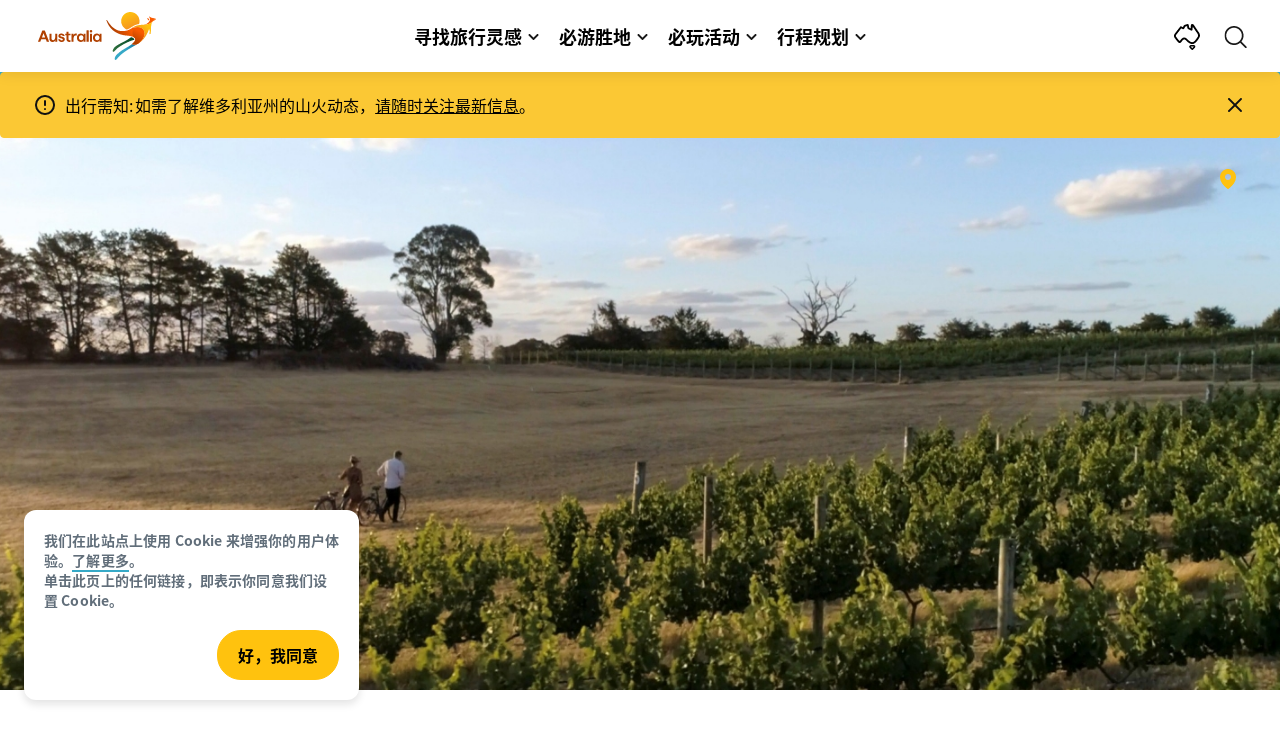

--- FILE ---
content_type: text/html;charset=utf-8
request_url: https://www.australia.cn/zh-cn/places/canberra-and-surrounds/best-wineries.html
body_size: 31356
content:

<!DOCTYPE HTML>
<html lang="zh-CN">
<head>

    <!-- Early CSP nonce bootstrap (Adobe Launch focused) -->
    
    
	<meta http-equiv="content-type" content="text/html; charset=UTF-8"/>
	<meta name="viewport" content="width=device-width, initial-scale=1.0, maximum-scale=2.0, user-scalable=yes"/>
	<meta name="apple-mobile-web-app-capable" content="yes"/>
	<meta http-equiv="X-UA-Compatible" content="IE=edge"/>
	<!-- Remove this meta tag or handle caching in server response -->
	
	
	<link rel="icon" type="image/png" href="/etc.clientlibs/settings/wcm/designs/tourismaustralia/clientlibs/resources/images/icons/favicon-48.png"/>
	<link rel="shortcut icon" type="image/png" href="/etc.clientlibs/settings/wcm/designs/tourismaustralia/clientlibs/resources/images/icons/favicon-48.png"/>

	<!--icon for a single webpage -->
	<link rel="apple-touch-icon" type="image/png" href="/etc.clientlibs/settings/wcm/designs/common/clientlibs/resources/imgs/icons/apple-touch-icon-180x180.png"/>

	<!--multiple icons for different device resolutions -->
	<link rel="apple-touch-icon" type="image/png" href="/etc.clientlibs/settings/wcm/designs/common/clientlibs/resources/imgs/icons/apple-touch-icon-152x152.png" sizes="152x152"/>
	<link rel="apple-touch-icon" type="image/png" href="/etc.clientlibs/settings/wcm/designs/common/clientlibs/resources/imgs/icons/apple-touch-icon-167x167.png" sizes="167x167"/>
	<link rel="apple-touch-icon" type="image/png" href="/etc.clientlibs/settings/wcm/designs/common/clientlibs/resources/imgs/icons/apple-touch-icon-180x180.png" sizes="180x180"/>

	<meta name="msapplication-TileColor" content="#FFFFFF"/>
	<meta name="msapplication-TileImage" content="/etc.clientlibs/settings/wcm/designs/common/clientlibs/resources/imgs/icons/apple-touch-icon-152x152.png"/>


	
	<meta name="template" content="ausarticle"/>
	<meta property="keywords" content=" || Tourism Australia"/>


	<meta name="description" content="探索群山环抱的堪培拉葡萄酒产区，走访新老酒庄，观光赏景，品味美食美酒。"/>
	<meta property="og:description" content="探索群山环抱的堪培拉葡萄酒产区，走访新老酒庄，观光赏景，品味美食美酒。"/>

	
	
	
	
	
	
	
	
	
	
	
	
	
	
	
	
	
	
	
	
	
	
	
	
	
	

	<meta property="og:title" content="堪培拉的顶级酒庄之旅 —— 澳大利亚旅游局"/>
	<title>堪培拉的顶级酒庄之旅 —— 澳大利亚旅游局</title>
<meta name="title" content="堪培拉的顶级酒庄之旅 —— 澳大利亚旅游局"/>


	<!-- Custom Meta Tags -->
	

	<meta property="og:type" content="website"/>
	<meta property="og:site_name" content="australia.com"/>
	<meta property="og:url" content="https://www.australia.cn/zh-cn/places/canberra-and-surrounds/best-wineries.html"/>

	<meta property="og:image" content="https://www.australia.com/content/dam/assets/china/wines-and-beers/vines-clonakilla-murrumbateman-nsw-1.jpg"/>


	<meta name="DC.Creator" content="Tourism Australia"/>
	<meta name="DC.Title" content="堪培拉的顶级酒庄之旅 —— 澳大利亚旅游局"/>
	<meta name="DC.Description" content="探索群山环抱的堪培拉葡萄酒产区，走访新老酒庄，观光赏景，品味美食美酒。"/>
	<meta name="DC.Date" content="2022-12-05"/>
	<meta name="DC.Type" content="text"/>
	<meta name="id" content="zh_cn_places_canberra-and-surrounds_best-wineries"/>
	<meta name="category-id" content=" || Tourism Australia"/>
    <meta data-language="zh-CN"/>
	
		<meta name="applicable-device" content="pc,mobile"/>
	
	<link rel="canonical" href="https://www.australia.cn/zh-cn/places/canberra-and-surrounds/best-wineries.html"/>
	

	
	<link rel="alternate" hreflang="en-AU" href="https://www.australia.com/en/places/canberra-and-surrounds/best-wineries.html"/>
	<link rel="alternate" hreflang="x-default" href="https://www.australia.com/en/places/canberra-and-surrounds/best-wineries.html"/>
	

	<link rel="alternate" hreflang="en-NZ" href="https://www.australia.com/en-nz/places/canberra-and-surrounds/best-wineries.html"/>
	
	
	

	<link rel="alternate" hreflang="en-US" href="https://www.australia.com/en-us/places/canberra-and-surrounds/best-wineries.html"/>
	
	
	

	<link rel="alternate" hreflang="en-CA" href="https://www.australia.com/en-ca/places/canberra-and-surrounds/best-wineries.html"/>
	
	
	

	<link rel="alternate" hreflang="en-GB" href="https://www.australia.com/en-gb/places/canberra-and-surrounds/best-wineries.html"/>
	
	
	

	<link rel="alternate" hreflang="en-IN" href="https://www.australia.com/en-in/places/canberra-and-surrounds/best-wineries.html"/>
	
	
	

	<link rel="alternate" hreflang="en-MY" href="https://www.australia.com/en-my/places/canberra-and-surrounds/best-wineries.html"/>
	
	
	

	<link rel="alternate" hreflang="en-SG" href="https://www.australia.com/en-sg/places/canberra-and-surrounds/best-wineries.html"/>
	
	
	

	<link rel="alternate" hreflang="id-ID" href="https://www.australia.com/id-id/places/canberra-and-surrounds/best-wineries.html"/>
	
	
	

	<link rel="alternate" hreflang="vi" href="https://www.australia.com/vi/places/canberra-and-surrounds/best-wineries.html"/>
	
	
	

	<link rel="alternate" hreflang="vi-VN" href="https://www.australia.com/vi-vn/places/canberra-and-surrounds/best-wineries.html"/>
	
	
	

	<link rel="alternate" hreflang="de-DE" href="https://www.australia.com/de-de/places/canberra-and-surrounds/best-wineries.html"/>
	
	
	

	<link rel="alternate" hreflang="fr-FR" href="https://www.australia.com/fr-fr/places/canberra-and-surrounds/best-wineries.html"/>
	
	
	

	<link rel="alternate" hreflang="it-IT" href="https://www.australia.com/it-it/places/canberra-and-surrounds/best-wineries.html"/>
	
	
	

	<link rel="alternate" hreflang="ja-JP" href="https://www.australia.com/ja-jp/places/canberra-and-surrounds/best-wineries.html"/>
	
	
	

	<link rel="alternate" hreflang="ko-KR" href="https://www.australia.com/ko-kr/places/canberra-and-surrounds/best-wineries.html"/>
	
	
	

	<link rel="alternate" hreflang="zh-HK" href="https://www.australia.com/zh-hk/places/canberra-and-surrounds/best-wineries.html"/>
	
	
	

	<link rel="alternate" hreflang="zh-TW" href="https://www.australia.com/zh-tw/places/canberra-and-surrounds/best-wineries.html"/>
	
	
	

	
	
	
	<link rel="alternate" hreflang="zh-CN" href="https://www.australia.cn/zh-cn/places/canberra-and-surrounds/best-wineries.html"/>


	

	

    <!-- Early CSP nonce bootstrap: only apply nonce to Adobe Launch inserted scripts -->
    
    
	
    
<link rel="stylesheet" href="/etc.clientlibs/common/clientlibs/core-clientlib-base.min.ACSHASH68afd0ae080acda4ba7d42f4050b6b0b.css" type="text/css">



	<!--Load CSS for editable & static template, Loading all React clientlibs if not authored -->
	
		
    
<link rel="stylesheet" href="/etc.clientlibs/tourismaustralia-react/clientlibs.min.ACSHASHb3eb0e50eac02f7f5b56d29d8449438d.css" type="text/css">



		
    
<link rel="stylesheet" href="/etc.clientlibs/tourismaustralia-react/clientlibs/vendor.min.ACSHASH45072754120a5f69226d024813f6be09.css" type="text/css">



	

	<!-- when option is selected but it's not no react -->
	
	
	
		
    
<link rel="stylesheet" href="/etc.clientlibs/commonv2/clientlibs/zh-cn.min.ACSHASHe6d0f3662c1560fc2bb8ea08a164c29d.css" type="text/css">



		
		
		
    
<link rel="stylesheet" href="/etc.clientlibs/tourismaustraliaV2/clientlibs/zh-cn.min.ACSHASH7752c75a6b34d12214cc5f4cf79934cd.css" type="text/css">



	
	
	
	
	


<!-- CSP nonce bootstrap moved earlier -->




	


	







    
<!-- Below script tag defines the schema for structured data to improve SEO.  -->

	

	
	
		
	<script type="application/ld+json">
		{
"@context":"https://schema.org/",
"@type":"BreadcrumbList",
"itemListElement":[
{
"@type":"ListItem",
"position":"1",
"name":"主页",
"item":"https://www.aussiespecialist.cn/zh-cn.html"
},
{
"@type":"ListItem",
"position":"2",
"name":"必游胜地",
"item":"https://www.aussiespecialist.cn/zh-cn/places.html"
},
{
"@type":"ListItem",
"position":"3",
"name":"Canberra and surrounds",
"item":"https://www.aussiespecialist.cn/zh-cn/places/canberra-and-surrounds.html"
},
{
"@type":"ListItem",
"position":"4",
"name":"探索堪培拉的顶级酒庄",
"item":"https://www.aussiespecialist.cn/zh-cn/places/canberra-and-surrounds/best-wineries.html"
}
]
}
	</script>

	


	
	
    
    <script src="https://assets.adobedtm.com/e9f334e5fe74/644fd9f5d4bc/launch-08439fa78d32.min.js"></script>

    
    
    
    

	<div id="secured-page"></div>
	

<script>(window.BOOMR_mq=window.BOOMR_mq||[]).push(["addVar",{"rua.upush":"false","rua.cpush":"false","rua.upre":"false","rua.cpre":"false","rua.uprl":"false","rua.cprl":"false","rua.cprf":"false","rua.trans":"","rua.cook":"false","rua.ims":"false","rua.ufprl":"false","rua.cfprl":"false","rua.isuxp":"false","rua.texp":"norulematch","rua.ceh":"false","rua.ueh":"false","rua.ieh.st":"0"}]);</script>
                              <script>!function(a){var e="https://s.go-mpulse.net/boomerang/",t="addEventListener";if("False"=="True")a.BOOMR_config=a.BOOMR_config||{},a.BOOMR_config.PageParams=a.BOOMR_config.PageParams||{},a.BOOMR_config.PageParams.pci=!0,e="https://s2.go-mpulse.net/boomerang/";if(window.BOOMR_API_key="DBFU9-H8MCE-AJNLM-YWNNN-YPDDP",function(){function n(e){a.BOOMR_onload=e&&e.timeStamp||(new Date).getTime()}if(!a.BOOMR||!a.BOOMR.version&&!a.BOOMR.snippetExecuted){a.BOOMR=a.BOOMR||{},a.BOOMR.snippetExecuted=!0;var i,_,o,r=document.createElement("iframe");if(a[t])a[t]("load",n,!1);else if(a.attachEvent)a.attachEvent("onload",n);r.src="javascript:void(0)",r.title="",r.role="presentation",(r.frameElement||r).style.cssText="width:0;height:0;border:0;display:none;",o=document.getElementsByTagName("script")[0],o.parentNode.insertBefore(r,o);try{_=r.contentWindow.document}catch(O){i=document.domain,r.src="javascript:var d=document.open();d.domain='"+i+"';void(0);",_=r.contentWindow.document}_.open()._l=function(){var a=this.createElement("script");if(i)this.domain=i;a.id="boomr-if-as",a.src=e+"DBFU9-H8MCE-AJNLM-YWNNN-YPDDP",BOOMR_lstart=(new Date).getTime(),this.body.appendChild(a)},_.write("<bo"+'dy onload="document._l();">'),_.close()}}(),"".length>0)if(a&&"performance"in a&&a.performance&&"function"==typeof a.performance.setResourceTimingBufferSize)a.performance.setResourceTimingBufferSize();!function(){if(BOOMR=a.BOOMR||{},BOOMR.plugins=BOOMR.plugins||{},!BOOMR.plugins.AK){var e=""=="true"?1:0,t="",n="clqqwfax2qfso2llvd7q-f-951e9fef1-clientnsv4-s.akamaihd.net",i="false"=="true"?2:1,_={"ak.v":"39","ak.cp":"742368","ak.ai":parseInt("481917",10),"ak.ol":"0","ak.cr":8,"ak.ipv":4,"ak.proto":"h2","ak.rid":"10517925","ak.r":45721,"ak.a2":e,"ak.m":"x","ak.n":"essl","ak.bpcip":"18.225.11.0","ak.cport":33288,"ak.gh":"23.33.25.22","ak.quicv":"","ak.tlsv":"tls1.3","ak.0rtt":"","ak.0rtt.ed":"","ak.csrc":"-","ak.acc":"","ak.t":"1768663295","ak.ak":"hOBiQwZUYzCg5VSAfCLimQ==dBKXcuMhbU8sNWC5CeWWnsCPkS9WOai1qT2wunkm0YP2RJxYSSgvg3JlyExatheyeCECrDhMKMT6tHmhUmKvT/5rOoiaIp+KF9MtHc3Vz3XIsHmuA4tZvNp372fSYWSkA4bTmWnD0XkEe6hMaBp3a50YliP8oiZHgp/ZcGsSu9X1h+zVui4hT5MhW0n6nyJ7gdJYieeD9IHBKOA57EDqOzJC18FmpqVXdXZMGfZm5HW0njnz77CBpRMHH6BOMTRfNW3XGDJpZD2/PiXVhNZnKraAfXJs2p7bg7xmosfcRPh1Yb9/1qbMlGca3M9YJkYiZmIkTQmzL7Hip/zsh44IoEU7aNSdftsJNggBHAXoQ5u1Rus0EwwqIymJcyEl/zMc2GA60YCElSh1c9Tf0My0PjF5oUTXYobAfX2XQrhNu+U=","ak.pv":"41","ak.dpoabenc":"","ak.tf":i};if(""!==t)_["ak.ruds"]=t;var o={i:!1,av:function(e){var t="http.initiator";if(e&&(!e[t]||"spa_hard"===e[t]))_["ak.feo"]=void 0!==a.aFeoApplied?1:0,BOOMR.addVar(_)},rv:function(){var a=["ak.bpcip","ak.cport","ak.cr","ak.csrc","ak.gh","ak.ipv","ak.m","ak.n","ak.ol","ak.proto","ak.quicv","ak.tlsv","ak.0rtt","ak.0rtt.ed","ak.r","ak.acc","ak.t","ak.tf"];BOOMR.removeVar(a)}};BOOMR.plugins.AK={akVars:_,akDNSPreFetchDomain:n,init:function(){if(!o.i){var a=BOOMR.subscribe;a("before_beacon",o.av,null,null),a("onbeacon",o.rv,null,null),o.i=!0}return this},is_complete:function(){return!0}}}}()}(window);</script></head>
<body class="site-australia ausarticle global page basicpage" id="ausarticle-589ae6a87a">




	




	



	<div class="site-wrapper l-overflow-x-hidden blue" data-ta-data-layer-init>
	





















<script>
    if (window.errorPage) document.querySelector('body').classList.add('error-404');
</script>

<header id="main-header">
    <div id="nav-main-header" class="header megamenu">

        
        <div class="accessibility-links">
            <a tabindex="1" class="sr-only vis-focusable" href="#main-content">Skip to content</a>
            <a tabindex="2" class="sr-only vis-focusable" href="#main-footer">Skip to footer navigation</a>
        </div>
        

        
            
        

        
        <div class="noticeBar">
    

    <div style="background-color: #fbc834" id="main-notice-bar" data-component-version="common-v2" class="ta-main-notice-bar d-none  " data-ceddl-component-info='{&quot;componentId&quot;: &quot;noticeBar&quot;,&quot;componentName&quot;: &quot;Notice Bar&quot;}'>
        <div class="ta-inner-container">

            <div class="d-flex notice-bar-align">
                <div class="ta-main-notice-bar__start">
                    <i class="icon">
                        <svg xmlns="http://www.w3.org/2000/svg" width="24" height="24" viewBox="0 0 24 24" fill="none">
                            <path d="M12 16.026H12.01M12 21C7.02944 21 3 16.9706 3 12C3 7.02944 7.02944 3 12 3C16.9706 3 21 7.02944 21 12C21 14.3869 20.0518 16.6761 18.364 18.364C16.6761 20.0518 14.3869 21 12 21ZM12 8.02597V12.026V8.02597Z" stroke="#111111" stroke-width="2" stroke-linecap="round" stroke-linejoin="round"/>
                        </svg>
                    </i>
                </div>

                <p class="ta-main-notice-bar__text ta-main-notice-bar__text-title" style="color: ">
                    出行需知:
                </p>
				<p class="ta-main-notice-bar__text">如需了解维多利亚州的山火动态，<u><a data-ceddl-trigger="click" data-ceddl-event-info="{&quot;eventName&quot;:&quot;linkClick&quot;,&quot;pageTitle&quot;:&quot;\u582A\u57F9\u62C9\u7684\u9876\u7EA7\u9152\u5E84\u4E4B\u65C5 \u2014\u2014 \u6FB3\u5927\u5229\u4E9A\u65C5\u6E38\u5C40&quot;,&quot;name&quot;:&quot;&quot;,&quot;linkURL&quot;:&quot;https://www.emergency.vic.gov.au/respond/&quot;}" href="https://www.emergency.vic.gov.au/respond/" target="_blank">请随时关注最新信息</a></u>。</p>
				<button class="ta-main-notice-bar__end" aria-label="Notice bar close">
                    <i class="icon">
                        <svg xmlns="http://www.w3.org/2000/svg" width="24" height="24" viewBox="0 0 24 24" fill="none">
                            <path d="M18 6L6 18M6 6L18 18L6 6Z" stroke="#111111" stroke-width="2" stroke-linecap="round" stroke-linejoin="round"/>
                        </svg>
                    </i>
                </button>
            </div>
        </div>
    </div>

</div>

        

        
        <div class="navigation">
		
		









<!-- START OF NEW TA NAVIGATION -->
<div id="_navigation" data-v2-enabled="enabled" class="navigation" data-ceddl-component-info='{ &quot;componentId&quot;: &quot;navigationV2&quot;, &quot;componentName&quot;: &quot;Navigation V2&quot; }'>
	<div id="dt-header">

		<!-- START OF FIXED SEARCH OVERLAY SCREEN -->
		<div id="dt-search">
			<a href="#" id="dt-search-close">
				<img alt="关闭导航菜单" src="/etc.clientlibs/tourismaustralia/clientlibs/resources/images/navigation/v3/dt-icon-close.svg"/>
			</a>
			<div id="dt-search-content">
				<form action="/zh-cn/search.html" data-search-action-url="/bin/australia/getSearchSuggestions" class="dt-search-form" autocomplete="off" data-search-results-page="/content/australia/zh_cn/search.html">
					<div class="dt-search-input">
						<div href="#" class="dt-search-icon">
							<img alt="执行搜索" src="/etc.clientlibs/tourismaustralia/clientlibs/resources/images/navigation/v3/dt-icon-search.svg"/>
						</div>
						<input name="q" type="text" id="dt-search-input-field-desktop" placeholder="搜索"/>
						<a href="#" id="dt-search-clear" data-ceddl-trigger="click" data-ceddl-event-info='{&quot;eventName&quot;: &quot;linkClickv2&quot; , &quot;linkText&quot; : &quot;Clear Search&quot; , &quot;section&quot; : &quot;Search&quot; , &quot;linkUrl&quot; : &quot;&quot; }'>
							<img alt="clear search" src="/etc.clientlibs/tourismaustralia/clientlibs/resources/images/navigation/v3/dt-icon-search-clear.svg"/>
						</a>
					</div>
				</form>
				<div class="dt-search-results-container " data-popular-search-available="available-true" data-popular-search-title="搜索建议">

						<p id="dt-search-results-title" data-suggested-search-title="搜索建议"></p>

						<ul id="dt-search-results">
							
							<li>
								<a href="/zh-cn/search.html?q=悉尼" class="dt-search-results-item" data-ceddl-trigger="click" data-ceddl-event-info='{"eventName": "search" , "filter" : "悉尼" , "searchModel" : "popular" }'>
									<img src="/content/australia/zh_cn/places/sydney-and-surrounds/guide-to-sydney/_jcr_content/image.adapt.800.HIGH.jpg" alt="新南威尔士州，悉尼，日落时分的蓝花楹和悉尼海港 © 新南威尔士州旅游局版权所有" class="dt-search-results-image"/>
									<p class="dt-search-results-text">悉尼</p>
								</a>
							
								<a href="/zh-cn/search.html?q=墨尔本" class="dt-search-results-item" data-ceddl-trigger="click" data-ceddl-event-info='{"eventName": "search" , "filter" : "墨尔本" , "searchModel" : "popular" }'>
									<img src="/content/australia/zh_cn/places/melbourne-and-surrounds/guide-to-melbourne/_jcr_content/image.adapt.800.HIGH.jpg" alt="维多利亚州，墨尔本 © Ray Captures 版权所有" class="dt-search-results-image"/>
									<p class="dt-search-results-text">墨尔本</p>
								</a>
							
								<a href="/zh-cn/search.html?q=大堡礁" class="dt-search-results-item" data-ceddl-trigger="click" data-ceddl-event-info='{"eventName": "search" , "filter" : "大堡礁" , "searchModel" : "popular" }'>
									<img src="/content/australia/zh_cn/places/cairns-and-surrounds/guide-to-the-great-barrier-reef/_jcr_content/image.adapt.800.HIGH.jpg" alt="昆士兰州，海龙岛，大堡礁 © Paul Giggle，昆士兰州旅游及活动推广局版权所有" class="dt-search-results-image"/>
									<p class="dt-search-results-text">大堡礁</p>
								</a>
							
								<a href="/zh-cn/search.html?q=签证信息" class="dt-search-results-item" data-ceddl-trigger="click" data-ceddl-event-info='{"eventName": "search" , "filter" : "签证信息" , "searchModel" : "popular" }'>
									<img src="/content/australia/zh_cn/facts-and-planning/visa-information/_jcr_content/image.adapt.800.HIGH.jpg" alt="新南威尔士州，悉尼机场 © 悉尼机场" class="dt-search-results-image"/>
									<p class="dt-search-results-text">签证信息</p>
								</a>
							
								<a href="/zh-cn/search.html?q=天气" class="dt-search-results-item" data-ceddl-trigger="click" data-ceddl-event-info='{"eventName": "search" , "filter" : "天气" , "searchModel" : "popular" }'>
									<img src="/content/australia/zh_cn/facts-and-planning/weather/_jcr_content/image.adapt.800.HIGH.jpg" alt="维多利亚州，索伦多码头（Sorrento Pier） © 维多利亚州旅游局，Ewen Bell" class="dt-search-results-image"/>
									<p class="dt-search-results-text">天气</p>
								</a>
							</li>
							
						</ul>
				</div>
			</div>
			<div class="dt-mobile-footer-search _footer_text">

				

			</div>
		</div>
		<!-- END OF FIXED SEARCH OVERLAY SCREEN -->

		<!-- START OF DESKTOP MENU BAR -->
		<nav class="dt-navbar">
			<div class="dt-navbar-mobile-toggle-wrap">
				<a href="#" id="dt-navbar-mobile-toggle" type="button" class="_level1_0" data-nav-level="1" data-ceddl-trigger="click" data-ceddl-event-info='{&quot;eventName&quot;: &quot;linkClickv2&quot; , &quot;level1Txt&quot; : &quot;mobile menu&quot; , &quot;icon&quot; : &quot;mobile-icon&quot; , &quot;linkUrl&quot; : &quot;&quot; , &quot;level1LnkPos&quot; : &quot;1&quot; }'>
					<div class="dt-mobile-icon-menu">
						<div class="dt-mobile-icon">
							<img aria-label="search" src="/etc.clientlibs/tourismaustralia/clientlibs/resources/images/navigation/v3/dt-icon-search-menu.svg"/>
						</div>
					</div>
					<div class="dt-mobile-icon-back">
						<div class="dt-mobile-icon">
							<img src="/etc.clientlibs/tourismaustralia/clientlibs/resources/images/navigation/v3/dt-icon-chevron-left.svg" alt="返回主菜单"/>
						</div>
						<span class="dt-mobile-icon-label">Back</span>
					</div>
					<div class="dt-mobile-icon-close">
						<div class="dt-mobile-icon">
							<img src="/etc.clientlibs/tourismaustralia/clientlibs/resources/images/navigation/v3/dt-icon-close.svg" alt="关闭导航菜单"/>
						</div>
					</div>
				</a>
			</div>

			<a class="dt-navbar-brand _level1_0" href="/zh-cn" data-ceddl-trigger="click" data-nav-level="1" data-ceddl-event-info='{"eventName":"linkClickv2", "level1Txt":"Logo", "icon":"Logo", "level1Url": "/zh-cn" , "level1LnkPos" : "2" }'>
				<img src="/etc.clientlibs/tourismaustralia/clientlibs/resources/images/header/v3/aus-logo-menu.svg" alt="Australia" title="Australia" class="dt-navbar-brand-icon" width="95" height="48"/>


			</a>

			<div id="dt-navbar-menu-desktop">
				<ul class="dt-navbar-nav">
					
						
							
	<li class="dt-nav-item">
		<a class="dt-nav-link _level1_1" href="#" role="button" data-dt-dropdown="寻找旅行灵感" data-ceddl-trigger="click" data-nav-level="1" data-ceddl-event-info='{"eventName" : "linkClickv2" , "level1Txt" : "寻找旅行灵感", "level1Url": ""  }'>
			寻找旅行灵感
			<img src="/etc.clientlibs/tourismaustralia/clientlibs/resources/images/navigation/v3/dt-icon-chevron-down.svg" class="dt-icon-chevron-down" alt="查看菜单项"/>
		</a>
	</li>

						
						
					
						
							
	<li class="dt-nav-item">
		<a class="dt-nav-link _level1_1" href="#" role="button" data-dt-dropdown="必游胜地" data-ceddl-trigger="click" data-nav-level="1" data-ceddl-event-info='{"eventName" : "linkClickv2" , "level1Txt" : "必游胜地", "level1Url": ""  }'>
			必游胜地
			<img src="/etc.clientlibs/tourismaustralia/clientlibs/resources/images/navigation/v3/dt-icon-chevron-down.svg" class="dt-icon-chevron-down" alt="查看菜单项"/>
		</a>
	</li>

						
						
					
						
							
	<li class="dt-nav-item">
		<a class="dt-nav-link _level1_1" href="#" role="button" data-dt-dropdown="必玩活动" data-ceddl-trigger="click" data-nav-level="1" data-ceddl-event-info='{"eventName" : "linkClickv2" , "level1Txt" : "必玩活动", "level1Url": ""  }'>
			必玩活动
			<img src="/etc.clientlibs/tourismaustralia/clientlibs/resources/images/navigation/v3/dt-icon-chevron-down.svg" class="dt-icon-chevron-down" alt="查看菜单项"/>
		</a>
	</li>

						
						
					
						
							
	<li class="dt-nav-item">
		<a class="dt-nav-link _level1_1" href="#" role="button" data-dt-dropdown="行程规划" data-ceddl-trigger="click" data-nav-level="1" data-ceddl-event-info='{"eventName" : "linkClickv2" , "level1Txt" : "行程规划", "level1Url": ""  }'>
			行程规划
			<img src="/etc.clientlibs/tourismaustralia/clientlibs/resources/images/navigation/v3/dt-icon-chevron-down.svg" class="dt-icon-chevron-down" alt="查看菜单项"/>
		</a>
	</li>

						
						
					

				</ul>
			</div>

			<div class="dt-navbar-icons _profile-available-false">
				

	<a href="/zh-cn/explore.html" class="dt-icon dt-icon-map _level1_2" data-nav-level="1" data-ceddl-trigger="click" data-ceddl-event-info='{"eventName": "linkClickv2" , "icon" : "map" , "level1Url" : "/content/australia/zh_cn/explore.html", "level1Text" : "探索" }'>
		<img aria-label="explore map" src="/etc.clientlibs/tourismaustralia/clientlibs/resources/images/navigation/v3/dt-icon-map.svg"/>
	</a>

	

	<span id="ta-common-favourites-header">
		
	</span>
	<a href="#" id="dt-icon-search-open" class="dt-icon _level1_2" data-nav-level="1" data-ceddl-trigger="click" data-ceddl-event-info='{&quot;eventName&quot;: &quot;linkClickv2&quot; ,&quot;icon&quot; : &quot;search&quot; , &quot;level1Url&quot; : &quot;&quot; , &quot;level1Text&quot; : &quot;search&quot; }'>
		<img aria-label="search" src="/etc.clientlibs/tourismaustralia/clientlibs/resources/images/navigation/v3/dt-icon-search.svg"/>
	</a>




			</div>
		</nav>
		<!-- END OF DESKTOP MENU BAR -->

		<!-- START OF MOBILE MENU -->
		<nav id="dt-navbar-menu-mobile">
			<div id="dt-search-form-mobile">
				<div class="dt-search-input">
					<div class="dt-search-icon">
						<img src="/etc.clientlibs/tourismaustralia/clientlibs/resources/images/navigation/v3/dt-icon-search.svg" alt="执行搜索"/>
					</div>
					<input type="text" id="dt-search-input-field-mobile" placeholder="搜索"/>
				</div>
			</div>

			<ul class="dt-navbar-nav">
				<!-- top level nav items -->
				
					
						
	<li class="dt-nav-item">
		<a class="dt-nav-link 0" href="#" role="button" data-dt-dropdown="寻找旅行灵感" data-nav-level="1" data-ceddl-trigger="click" data-ceddl-event-info='{"eventName" : "linkClickv2" ,  "level1Txt" : "寻找旅行灵感", "level1Url": ""  }'>
			<span>寻找旅行灵感</span>
			<img src="/etc.clientlibs/tourismaustralia/clientlibs/resources/images/navigation/v3/dt-icon-chevron-right.svg" class="dt-mobile-icon-chevron-right" alt="查看菜单项"/>
		</a>
	</li>

					
					
				
					
						
	<li class="dt-nav-item">
		<a class="dt-nav-link 0" href="#" role="button" data-dt-dropdown="必游胜地" data-nav-level="1" data-ceddl-trigger="click" data-ceddl-event-info='{"eventName" : "linkClickv2" ,  "level1Txt" : "必游胜地", "level1Url": ""  }'>
			<span>必游胜地</span>
			<img src="/etc.clientlibs/tourismaustralia/clientlibs/resources/images/navigation/v3/dt-icon-chevron-right.svg" class="dt-mobile-icon-chevron-right" alt="查看菜单项"/>
		</a>
	</li>

					
					
				
					
						
	<li class="dt-nav-item">
		<a class="dt-nav-link 0" href="#" role="button" data-dt-dropdown="必玩活动" data-nav-level="1" data-ceddl-trigger="click" data-ceddl-event-info='{"eventName" : "linkClickv2" ,  "level1Txt" : "必玩活动", "level1Url": ""  }'>
			<span>必玩活动</span>
			<img src="/etc.clientlibs/tourismaustralia/clientlibs/resources/images/navigation/v3/dt-icon-chevron-right.svg" class="dt-mobile-icon-chevron-right" alt="查看菜单项"/>
		</a>
	</li>

					
					
				
					
						
	<li class="dt-nav-item">
		<a class="dt-nav-link 0" href="#" role="button" data-dt-dropdown="行程规划" data-nav-level="1" data-ceddl-trigger="click" data-ceddl-event-info='{"eventName" : "linkClickv2" ,  "level1Txt" : "行程规划", "level1Url": ""  }'>
			<span>行程规划</span>
			<img src="/etc.clientlibs/tourismaustralia/clientlibs/resources/images/navigation/v3/dt-icon-chevron-right.svg" class="dt-mobile-icon-chevron-right" alt="查看菜单项"/>
		</a>
	</li>

					
					
				

				
				

			</ul>
			<div class="dt-mobile-footer-copy _footer_text">

				

			</div>

		</nav>
		<!-- END OF MOBILE MENU -->

		<div id="dt-dropdown-menu-wrapper">

			
				

					<div class="dt-dropdown-menu" data-dt-active-submenu="寻找旅行灵感-0" data-dt-dropdown="寻找旅行灵感">
						<div class="dt-dropdown-bg"></div>

						<div class="dt-submenu-buttons-wrapper">
							<div class="dt-submenu-buttons-overflow">
								<button type="button" class="dt-overflow-scroll-btn dt-overflow-scroll-left">
								  <span>
									<img src="/etc.clientlibs/tourismaustralia/clientlibs/resources/images/navigation/v3/dt-icon-chevron-right.svg" alt="查看菜单项"/>
								  </span>
								</button>
								<button type="button" class="dt-overflow-scroll-btn dt-overflow-scroll-right">
								  <span>
									<img src="/etc.clientlibs/tourismaustralia/clientlibs/resources/images/navigation/v3/dt-icon-chevron-right.svg" alt="查看菜单项"/>
								  </span>
								</button>
									<!-- categories -->
									
							</div>
						</div>

						<!-- top level nav items -->
						
								<div class="dt-submenu-content" data-dt-submenu="寻找旅行灵感-0" data-level-index="0">
									

										
										
											<a href="/zh-cn/travel-inspiration/australia-travel-stories.html" class="mega-menu-tile" data-nav-level="2" data-ceddl-trigger="click" data-ceddl-event-info='{"eventName":"linkClickv2",
											   "level1LnkPos" : "" ,
											   "level2LnkPos" : "" ,
											   "imgAltText" : "来澳大利亚，道一声G&#39;day。于适在昆士兰州大堡礁潜水。 ©️ 澳大利亚旅游局版权所有" ,
											   "imgUrl" : "/content/australia/zh_cn/travel-inspiration/australia-travel-stories/jcr:content/image.adapt.800.HIGH.jpg",
											   "level1Txt" : "寻找旅行灵感" ,
											   "level1Url" : "" ,
											   "level2Txt" : "来澳大利亚，道一声G&#39;day",
											   "level2Url": "/content/australia/zh_cn/travel-inspiration/australia-travel-stories.html"}'>
										
											<picture>
												<img class="blur-up lazyload" data-src="/content/australia/zh_cn/travel-inspiration/australia-travel-stories/jcr:content/image.adapt.800.HIGH.jpg" src="/content/australia/zh_cn/travel-inspiration/australia-travel-stories/_jcr_content/image.adapt.10.HIGH.jpg" alt="来澳大利亚，道一声G&#39;day。于适在昆士兰州大堡礁潜水。 ©️ 澳大利亚旅游局版权所有" title="来澳大利亚，道一声G&#39;day。于适在昆士兰州大堡礁潜水。 ©️ 澳大利亚旅游局版权所有"/>
											</picture>
										<div class="mega-menu-tile-title">
											<p>来澳大利亚，道一声G&#39;day</p>
										</div>
									</a>
									

										
										
											<a href="/zh-cn/travel-inspiration.html" class="mega-menu-tile" data-nav-level="2" data-ceddl-trigger="click" data-ceddl-event-info='{"eventName":"linkClickv2",
											   "level1LnkPos" : "" ,
											   "level2LnkPos" : "" ,
											   "imgAltText" : "昆士兰州，凯恩斯，梦幻时光潜水和浮潜之旅 © 澳大利亚旅游局版权所有" ,
											   "imgUrl" : "/content/australia/zh_cn/travel-inspiration/jcr:content/image.adapt.800.HIGH.jpg",
											   "level1Txt" : "寻找旅行灵感" ,
											   "level1Url" : "" ,
											   "level2Txt" : "澳大利亚旅行灵感",
											   "level2Url": "/content/australia/zh_cn/travel-inspiration.html"}'>
										
											<picture>
												<img class="blur-up lazyload" data-src="/content/australia/zh_cn/travel-inspiration/jcr:content/image.adapt.800.HIGH.jpg" src="/content/australia/zh_cn/travel-inspiration/_jcr_content/image.adapt.10.HIGH.jpg" alt="昆士兰州，凯恩斯，梦幻时光潜水和浮潜之旅 © 澳大利亚旅游局版权所有" title="昆士兰州，凯恩斯，梦幻时光潜水和浮潜之旅 © 澳大利亚旅游局版权所有"/>
											</picture>
										<div class="mega-menu-tile-title">
											<p>澳大利亚旅行灵感</p>
										</div>
									</a>
									

										
										
											<a href="/zh-cn/media.html" class="mega-menu-tile" data-nav-level="2" data-ceddl-trigger="click" data-ceddl-event-info='{"eventName":"linkClickv2",
											   "level1LnkPos" : "" ,
											   "level2LnkPos" : "" ,
											   "imgAltText" : "新南威尔士州，悉尼，悉尼歌剧院 © 澳大利亚旅游局 版权所有" ,
											   "imgUrl" : "/content/australia/zh_cn/media/jcr:content/image.adapt.800.HIGH.jpg",
											   "level1Txt" : "寻找旅行灵感" ,
											   "level1Url" : "" ,
											   "level2Txt" : "媒体资讯",
											   "level2Url": "/content/australia/zh_cn/media.html"}'>
										
											<picture>
												<img class="blur-up lazyload" data-src="/content/australia/zh_cn/media/jcr:content/image.adapt.800.HIGH.jpg" src="/content/australia/zh_cn/media/_jcr_content/image.adapt.10.HIGH.jpg" alt="新南威尔士州，悉尼，悉尼歌剧院 © 澳大利亚旅游局 版权所有" title="新南威尔士州，悉尼，悉尼歌剧院 © 澳大利亚旅游局 版权所有"/>
											</picture>
										<div class="mega-menu-tile-title">
											<p>媒体资讯</p>
										</div>
									</a>
									



										


								</div>
						
					</div>
				
			
				

					<div class="dt-dropdown-menu" data-dt-active-submenu="必游胜地-0" data-dt-dropdown="必游胜地">
						<div class="dt-dropdown-bg"></div>

						<div class="dt-submenu-buttons-wrapper">
							<div class="dt-submenu-buttons-overflow">
								<button type="button" class="dt-overflow-scroll-btn dt-overflow-scroll-left">
								  <span>
									<img src="/etc.clientlibs/tourismaustralia/clientlibs/resources/images/navigation/v3/dt-icon-chevron-right.svg" alt="查看菜单项"/>
								  </span>
								</button>
								<button type="button" class="dt-overflow-scroll-btn dt-overflow-scroll-right">
								  <span>
									<img src="/etc.clientlibs/tourismaustralia/clientlibs/resources/images/navigation/v3/dt-icon-chevron-right.svg" alt="查看菜单项"/>
								  </span>
								</button>
									<!-- categories -->
									<div class="dt-submenu-buttons">
										
											<a href="#" class="dt-submenu-button" data-dt-submenu="必游胜地-0" data-dt-index="0" data-ceddl-trigger="click" data-nav-level="2" data-ceddl-event-info='{"eventName":"linkClickv2", "level2LnkPos" : "0" , "level1Txt" : "必游胜地" , "level1Url" : "" , "level2Txt" : "标志性城市", "level2Url": ""}'>
												标志性城市
											</a>
										
											<a href="#" class="dt-submenu-button" data-dt-submenu="必游胜地-1" data-dt-index="1" data-ceddl-trigger="click" data-nav-level="2" data-ceddl-event-info='{"eventName":"linkClickv2", "level2LnkPos" : "1" , "level1Txt" : "必游胜地" , "level1Url" : "" , "level2Txt" : "自然景观", "level2Url": ""}'>
												自然景观
											</a>
										
											<a href="#" class="dt-submenu-button" data-dt-submenu="必游胜地-2" data-dt-index="2" data-ceddl-trigger="click" data-nav-level="2" data-ceddl-event-info='{"eventName":"linkClickv2", "level2LnkPos" : "2" , "level1Txt" : "必游胜地" , "level1Url" : "" , "level2Txt" : "海滩和岛屿", "level2Url": ""}'>
												海滩和岛屿
											</a>
										
											<a href="#" class="dt-submenu-button" data-dt-submenu="必游胜地-3" data-dt-index="3" data-ceddl-trigger="click" data-nav-level="2" data-ceddl-event-info='{"eventName":"linkClickv2", "level2LnkPos" : "3" , "level1Txt" : "必游胜地" , "level1Url" : "" , "level2Txt" : "远郊与内陆", "level2Url": ""}'>
												远郊与内陆
											</a>
										
									</div>
							</div>
						</div>

						<!-- top level nav items -->
						
								<div class="dt-submenu-content" data-dt-submenu="必游胜地-0" data-level-index="0">
									

										
											<a href="/zh-cn/places/sydney-and-surrounds/guide-to-sydney.html" class="mega-menu-tile" data-ceddl-trigger="click" data-nav-level="3" data-ceddl-event-info='{"eventName":"linkClickv2",
											   "level3LnkPos" : "",
											   "imgAltText" : "新南威尔士州，悉尼，日落时分的蓝花楹和悉尼海港 © 新南威尔士州旅游局版权所有" ,
											   "imgUrl" : "/content/australia/zh_cn/places/sydney-and-surrounds/guide-to-sydney/jcr:content/image.adapt.800.HIGH.jpg",
											   "level1Txt" : "必游胜地" ,
											   "level1Url" : "" ,
											   "level2Txt" : "标志性城市",
											   "level2Url": "" ,
											   "level3Txt" : "悉尼",
											   "level3Url": "/content/australia/zh_cn/places/sydney-and-surrounds/guide-to-sydney.html"}'>
										
										
											<picture>
												<img class="blur-up lazyload" data-src="/content/australia/zh_cn/places/sydney-and-surrounds/guide-to-sydney/jcr:content/image.adapt.800.HIGH.jpg" src="/content/australia/zh_cn/places/sydney-and-surrounds/guide-to-sydney/_jcr_content/image.adapt.10.HIGH.jpg" alt="新南威尔士州，悉尼，日落时分的蓝花楹和悉尼海港 © 新南威尔士州旅游局版权所有" title="新南威尔士州，悉尼，日落时分的蓝花楹和悉尼海港 © 新南威尔士州旅游局版权所有"/>
											</picture>
										<div class="mega-menu-tile-title">
											<p>悉尼</p>
										</div>
									</a>
									

										
											<a href="/zh-cn/places/melbourne-and-surrounds/guide-to-melbourne.html" class="mega-menu-tile" data-ceddl-trigger="click" data-nav-level="3" data-ceddl-event-info='{"eventName":"linkClickv2",
											   "level3LnkPos" : "",
											   "imgAltText" : "维多利亚州，墨尔本 © Ray Captures 版权所有" ,
											   "imgUrl" : "/content/australia/zh_cn/places/melbourne-and-surrounds/guide-to-melbourne/jcr:content/image.adapt.800.HIGH.jpg",
											   "level1Txt" : "必游胜地" ,
											   "level1Url" : "" ,
											   "level2Txt" : "标志性城市",
											   "level2Url": "" ,
											   "level3Txt" : "墨尔本",
											   "level3Url": "/content/australia/zh_cn/places/melbourne-and-surrounds/guide-to-melbourne.html"}'>
										
										
											<picture>
												<img class="blur-up lazyload" data-src="/content/australia/zh_cn/places/melbourne-and-surrounds/guide-to-melbourne/jcr:content/image.adapt.800.HIGH.jpg" src="/content/australia/zh_cn/places/melbourne-and-surrounds/guide-to-melbourne/_jcr_content/image.adapt.10.HIGH.jpg" alt="维多利亚州，墨尔本 © Ray Captures 版权所有" title="维多利亚州，墨尔本 © Ray Captures 版权所有"/>
											</picture>
										<div class="mega-menu-tile-title">
											<p>墨尔本</p>
										</div>
									</a>
									

										
											<a href="/zh-cn/places/brisbane-and-surrounds/guide-to-brisbane.html" class="mega-menu-tile" data-ceddl-trigger="click" data-nav-level="3" data-ceddl-event-info='{"eventName":"linkClickv2",
											   "level3LnkPos" : "",
											   "imgAltText" : "昆士兰州，布里斯班，袋鼠角野餐 © Brisbane Marketing 版权所有" ,
											   "imgUrl" : "/content/australia/zh_cn/places/brisbane-and-surrounds/guide-to-brisbane/jcr:content/image.adapt.800.HIGH.jpg",
											   "level1Txt" : "必游胜地" ,
											   "level1Url" : "" ,
											   "level2Txt" : "标志性城市",
											   "level2Url": "" ,
											   "level3Txt" : "布里斯班",
											   "level3Url": "/content/australia/zh_cn/places/brisbane-and-surrounds/guide-to-brisbane.html"}'>
										
										
											<picture>
												<img class="blur-up lazyload" data-src="/content/australia/zh_cn/places/brisbane-and-surrounds/guide-to-brisbane/jcr:content/image.adapt.800.HIGH.jpg" src="/content/australia/zh_cn/places/brisbane-and-surrounds/guide-to-brisbane/_jcr_content/image.adapt.10.HIGH.jpg" alt="昆士兰州，布里斯班，袋鼠角野餐 © Brisbane Marketing 版权所有" title="昆士兰州，布里斯班，袋鼠角野餐 © Brisbane Marketing 版权所有"/>
											</picture>
										<div class="mega-menu-tile-title">
											<p>布里斯班</p>
										</div>
									</a>
									

										
											<a href="/zh-cn/places/perth-and-surrounds/guide-to-perth.html" class="mega-menu-tile" data-ceddl-trigger="click" data-nav-level="3" data-ceddl-event-info='{"eventName":"linkClickv2",
											   "level3LnkPos" : "",
											   "imgAltText" : "西澳大利亚州，珀斯，伊丽莎白码头 © 澳大利亚旅游局版权所有" ,
											   "imgUrl" : "/content/australia/zh_cn/places/perth-and-surrounds/guide-to-perth/jcr:content/image.adapt.800.HIGH.jpg",
											   "level1Txt" : "必游胜地" ,
											   "level1Url" : "" ,
											   "level2Txt" : "标志性城市",
											   "level2Url": "" ,
											   "level3Txt" : "珀斯",
											   "level3Url": "/content/australia/zh_cn/places/perth-and-surrounds/guide-to-perth.html"}'>
										
										
											<picture>
												<img class="blur-up lazyload" data-src="/content/australia/zh_cn/places/perth-and-surrounds/guide-to-perth/jcr:content/image.adapt.800.HIGH.jpg" src="/content/australia/zh_cn/places/perth-and-surrounds/guide-to-perth/_jcr_content/image.adapt.10.HIGH.jpg" alt="西澳大利亚州，珀斯，伊丽莎白码头 © 澳大利亚旅游局版权所有" title="西澳大利亚州，珀斯，伊丽莎白码头 © 澳大利亚旅游局版权所有"/>
											</picture>
										<div class="mega-menu-tile-title">
											<p>珀斯</p>
										</div>
									</a>
									

										
											<a href="/zh-cn/places/gold-coast-and-surrounds/guide-to-the-gold-coast.html" class="mega-menu-tile" data-ceddl-trigger="click" data-nav-level="3" data-ceddl-event-info='{"eventName":"linkClickv2",
											   "level3LnkPos" : "",
											   "imgAltText" : "昆士兰州，黄金海岸 © 澳大利亚旅游局版权所有" ,
											   "imgUrl" : "/content/australia/zh_cn/places/gold-coast-and-surrounds/guide-to-the-gold-coast/jcr:content/image.adapt.800.HIGH.jpg",
											   "level1Txt" : "必游胜地" ,
											   "level1Url" : "" ,
											   "level2Txt" : "标志性城市",
											   "level2Url": "" ,
											   "level3Txt" : "黄金海岸",
											   "level3Url": "/content/australia/zh_cn/places/gold-coast-and-surrounds/guide-to-the-gold-coast.html"}'>
										
										
											<picture>
												<img class="blur-up lazyload" data-src="/content/australia/zh_cn/places/gold-coast-and-surrounds/guide-to-the-gold-coast/jcr:content/image.adapt.800.HIGH.jpg" src="/content/australia/zh_cn/places/gold-coast-and-surrounds/guide-to-the-gold-coast/_jcr_content/image.adapt.10.HIGH.jpg" alt="昆士兰州，黄金海岸 © 澳大利亚旅游局版权所有" title="昆士兰州，黄金海岸 © 澳大利亚旅游局版权所有"/>
											</picture>
										<div class="mega-menu-tile-title">
											<p>黄金海岸</p>
										</div>
									</a>
									

										
											<a href="/zh-cn/places/adelaide-and-surrounds/guide-to-adelaide.html" class="mega-menu-tile" data-ceddl-trigger="click" data-nav-level="3" data-ceddl-event-info='{"eventName":"linkClickv2",
											   "level3LnkPos" : "",
											   "imgAltText" : "南澳大利亚州，阿德莱德，Mia Margarita 餐厅 © 南澳大利亚旅游局版权所有" ,
											   "imgUrl" : "/content/australia/zh_cn/places/adelaide-and-surrounds/guide-to-adelaide/jcr:content/image.adapt.800.HIGH.jpg",
											   "level1Txt" : "必游胜地" ,
											   "level1Url" : "" ,
											   "level2Txt" : "标志性城市",
											   "level2Url": "" ,
											   "level3Txt" : "阿德莱德",
											   "level3Url": "/content/australia/zh_cn/places/adelaide-and-surrounds/guide-to-adelaide.html"}'>
										
										
											<picture>
												<img class="blur-up lazyload" data-src="/content/australia/zh_cn/places/adelaide-and-surrounds/guide-to-adelaide/jcr:content/image.adapt.800.HIGH.jpg" src="/content/australia/zh_cn/places/adelaide-and-surrounds/guide-to-adelaide/_jcr_content/image.adapt.10.HIGH.jpg" alt="南澳大利亚州，阿德莱德，Mia Margarita 餐厅 © 南澳大利亚旅游局版权所有" title="南澳大利亚州，阿德莱德，Mia Margarita 餐厅 © 南澳大利亚旅游局版权所有"/>
											</picture>
										<div class="mega-menu-tile-title">
											<p>阿德莱德</p>
										</div>
									</a>
									

										
											<a href="/zh-cn/places/cairns-and-surrounds/guide-to-cairns.html" class="mega-menu-tile" data-ceddl-trigger="click" data-nav-level="3" data-ceddl-event-info='{"eventName":"linkClickv2",
											   "level3LnkPos" : "",
											   "imgAltText" : "昆士兰州，位于凯恩斯的 Riley 度假酒店 © 澳大利亚旅游局版权所有" ,
											   "imgUrl" : "/content/australia/zh_cn/places/cairns-and-surrounds/guide-to-cairns/jcr:content/image.adapt.800.HIGH.jpg",
											   "level1Txt" : "必游胜地" ,
											   "level1Url" : "" ,
											   "level2Txt" : "标志性城市",
											   "level2Url": "" ,
											   "level3Txt" : "凯恩斯",
											   "level3Url": "/content/australia/zh_cn/places/cairns-and-surrounds/guide-to-cairns.html"}'>
										
										
											<picture>
												<img class="blur-up lazyload" data-src="/content/australia/zh_cn/places/cairns-and-surrounds/guide-to-cairns/jcr:content/image.adapt.800.HIGH.jpg" src="/content/australia/zh_cn/places/cairns-and-surrounds/guide-to-cairns/_jcr_content/image.adapt.10.HIGH.jpg" alt="昆士兰州，位于凯恩斯的 Riley 度假酒店 © 澳大利亚旅游局版权所有" title="昆士兰州，位于凯恩斯的 Riley 度假酒店 © 澳大利亚旅游局版权所有"/>
											</picture>
										<div class="mega-menu-tile-title">
											<p>凯恩斯</p>
										</div>
									</a>
									

										
											<a href="/zh-cn/places/darwin-and-surrounds/guide-to-darwin.html" class="mega-menu-tile" data-ceddl-trigger="click" data-nav-level="3" data-ceddl-event-info='{"eventName":"linkClickv2",
											   "level3LnkPos" : "",
											   "imgAltText" : "北领地，达尔文 © 澳大利亚旅游局版权所有" ,
											   "imgUrl" : "/content/australia/zh_cn/places/darwin-and-surrounds/guide-to-darwin/jcr:content/image.adapt.800.HIGH.jpg",
											   "level1Txt" : "必游胜地" ,
											   "level1Url" : "" ,
											   "level2Txt" : "标志性城市",
											   "level2Url": "" ,
											   "level3Txt" : "达尔文",
											   "level3Url": "/content/australia/zh_cn/places/darwin-and-surrounds/guide-to-darwin.html"}'>
										
										
											<picture>
												<img class="blur-up lazyload" data-src="/content/australia/zh_cn/places/darwin-and-surrounds/guide-to-darwin/jcr:content/image.adapt.800.HIGH.jpg" src="/content/australia/zh_cn/places/darwin-and-surrounds/guide-to-darwin/_jcr_content/image.adapt.10.HIGH.jpg" alt="北领地，达尔文 © 澳大利亚旅游局版权所有" title="北领地，达尔文 © 澳大利亚旅游局版权所有"/>
											</picture>
										<div class="mega-menu-tile-title">
											<p>达尔文</p>
										</div>
									</a>
									

										
											<a href="/zh-cn/places/hobart-and-surrounds/guide-to-hobart.html" class="mega-menu-tile" data-ceddl-trigger="click" data-nav-level="3" data-ceddl-event-info='{"eventName":"linkClickv2",
											   "level3LnkPos" : "",
											   "imgAltText" : "塔斯马尼亚州，霍巴特，霍巴特港宁静水面上的蓝色船只 © Adam Gibson 版权所有" ,
											   "imgUrl" : "/content/australia/zh_cn/places/hobart-and-surrounds/guide-to-hobart/jcr:content/image.adapt.800.HIGH.jpg",
											   "level1Txt" : "必游胜地" ,
											   "level1Url" : "" ,
											   "level2Txt" : "标志性城市",
											   "level2Url": "" ,
											   "level3Txt" : "霍巴特",
											   "level3Url": "/content/australia/zh_cn/places/hobart-and-surrounds/guide-to-hobart.html"}'>
										
										
											<picture>
												<img class="blur-up lazyload" data-src="/content/australia/zh_cn/places/hobart-and-surrounds/guide-to-hobart/jcr:content/image.adapt.800.HIGH.jpg" src="/content/australia/zh_cn/places/hobart-and-surrounds/guide-to-hobart/_jcr_content/image.adapt.10.HIGH.jpg" alt="塔斯马尼亚州，霍巴特，霍巴特港宁静水面上的蓝色船只 © Adam Gibson 版权所有" title="塔斯马尼亚州，霍巴特，霍巴特港宁静水面上的蓝色船只 © Adam Gibson 版权所有"/>
											</picture>
										<div class="mega-menu-tile-title">
											<p>霍巴特</p>
										</div>
									</a>
									

										
											<a href="/zh-cn/places/canberra-and-surrounds/guide-to-canberra.html" class="mega-menu-tile" data-ceddl-trigger="click" data-nav-level="3" data-ceddl-event-info='{"eventName":"linkClickv2",
											   "level3LnkPos" : "",
											   "imgAltText" : "澳大利亚首都领地，堪培拉 © 澳大利亚旅游局版权所有" ,
											   "imgUrl" : "/content/australia/zh_cn/places/canberra-and-surrounds/guide-to-canberra/jcr:content/image.adapt.800.HIGH.jpg",
											   "level1Txt" : "必游胜地" ,
											   "level1Url" : "" ,
											   "level2Txt" : "标志性城市",
											   "level2Url": "" ,
											   "level3Txt" : "堪培拉",
											   "level3Url": "/content/australia/zh_cn/places/canberra-and-surrounds/guide-to-canberra.html"}'>
										
										
											<picture>
												<img class="blur-up lazyload" data-src="/content/australia/zh_cn/places/canberra-and-surrounds/guide-to-canberra/jcr:content/image.adapt.800.HIGH.jpg" src="/content/australia/zh_cn/places/canberra-and-surrounds/guide-to-canberra/_jcr_content/image.adapt.10.HIGH.jpg" alt="澳大利亚首都领地，堪培拉 © 澳大利亚旅游局版权所有" title="澳大利亚首都领地，堪培拉 © 澳大利亚旅游局版权所有"/>
											</picture>
										<div class="mega-menu-tile-title">
											<p>堪培拉</p>
										</div>
									</a>
									



										<a href="/zh-cn/places.html" class="mega-menu-tile" data-ceddl-trigger="click" data-nav-level="3" data-ceddl-event-info='{&#34;eventName&#34;:&#34;linkClickv2&#34;, &#34;level1Txt&#34; : &#34;必游胜地&#34; , &#34;level1Url&#34; : &#34;&#34; , &#34;level2Txt&#34; : &#34;标志性城市&#34;, &#34;level2Url&#34;: &#34;&#34; , &#34;level3Txt&#34; : &#34;查看更多&#34;, &#34;level3Url&#34;: &#34;/content/australia/zh_cn/places.html&#34;}'>
											<div class="mega-menu-tile-title mega-menu-tile-more">
												<div class="dt-icon-button">
													<img src="/etc.clientlibs/tourismaustralia/clientlibs/resources/images/navigation/v3/dt-icon-arrow-right.svg" alt="查看更多"/>
												</div>
												<p>查看更多</p>
											</div>
										</a>


								</div>
						
								<div class="dt-submenu-content" data-dt-submenu="必游胜地-1" data-level-index="1">
									

										
											<a href="/zh-cn/places/cairns-and-surrounds/guide-to-the-great-barrier-reef.html" class="mega-menu-tile" data-ceddl-trigger="click" data-nav-level="3" data-ceddl-event-info='{"eventName":"linkClickv2",
											   "level3LnkPos" : "",
											   "imgAltText" : "昆士兰州，海龙岛，大堡礁 © Paul Giggle，昆士兰州旅游及活动推广局版权所有" ,
											   "imgUrl" : "/content/australia/zh_cn/places/cairns-and-surrounds/guide-to-the-great-barrier-reef/jcr:content/image.adapt.800.HIGH.jpg",
											   "level1Txt" : "必游胜地" ,
											   "level1Url" : "" ,
											   "level2Txt" : "自然景观",
											   "level2Url": "" ,
											   "level3Txt" : "大堡礁",
											   "level3Url": "/content/australia/zh_cn/places/cairns-and-surrounds/guide-to-the-great-barrier-reef.html"}'>
										
										
											<picture>
												<img class="blur-up lazyload" data-src="/content/australia/zh_cn/places/cairns-and-surrounds/guide-to-the-great-barrier-reef/jcr:content/image.adapt.800.HIGH.jpg" src="/content/australia/zh_cn/places/cairns-and-surrounds/guide-to-the-great-barrier-reef/_jcr_content/image.adapt.10.HIGH.jpg" alt="昆士兰州，海龙岛，大堡礁 © Paul Giggle，昆士兰州旅游及活动推广局版权所有" title="昆士兰州，海龙岛，大堡礁 © Paul Giggle，昆士兰州旅游及活动推广局版权所有"/>
											</picture>
										<div class="mega-menu-tile-title">
											<p>大堡礁</p>
										</div>
									</a>
									

										
											<a href="/zh-cn/places/adelaide-and-surrounds/guide-to-kangaroo-island.html" class="mega-menu-tile" data-ceddl-trigger="click" data-nav-level="3" data-ceddl-event-info='{"eventName":"linkClickv2",
											   "level3LnkPos" : "",
											   "imgAltText" : "南澳大利亚州，袋鼠岛，神奇岩石© 南澳大利亚旅游局版权所有" ,
											   "imgUrl" : "/content/australia/zh_cn/places/adelaide-and-surrounds/guide-to-kangaroo-island/jcr:content/image.adapt.800.HIGH.jpg",
											   "level1Txt" : "必游胜地" ,
											   "level1Url" : "" ,
											   "level2Txt" : "自然景观",
											   "level2Url": "" ,
											   "level3Txt" : "袋鼠岛",
											   "level3Url": "/content/australia/zh_cn/places/adelaide-and-surrounds/guide-to-kangaroo-island.html"}'>
										
										
											<picture>
												<img class="blur-up lazyload" data-src="/content/australia/zh_cn/places/adelaide-and-surrounds/guide-to-kangaroo-island/jcr:content/image.adapt.800.HIGH.jpg" src="/content/australia/zh_cn/places/adelaide-and-surrounds/guide-to-kangaroo-island/_jcr_content/image.adapt.10.HIGH.jpg" alt="南澳大利亚州，袋鼠岛，神奇岩石© 南澳大利亚旅游局版权所有" title="南澳大利亚州，袋鼠岛，神奇岩石© 南澳大利亚旅游局版权所有"/>
											</picture>
										<div class="mega-menu-tile-title">
											<p>袋鼠岛</p>
										</div>
									</a>
									

										
											<a href="/zh-cn/places/sydney-and-surrounds/guide-to-the-blue-mountains.html" class="mega-menu-tile" data-ceddl-trigger="click" data-nav-level="3" data-ceddl-event-info='{"eventName":"linkClickv2",
											   "level3LnkPos" : "",
											   "imgAltText" : "新南威尔士州，蓝山 © 新南威尔士州旅游局版权所有" ,
											   "imgUrl" : "/content/australia/zh_cn/places/sydney-and-surrounds/guide-to-the-blue-mountains/jcr:content/image.adapt.800.HIGH.jpg",
											   "level1Txt" : "必游胜地" ,
											   "level1Url" : "" ,
											   "level2Txt" : "自然景观",
											   "level2Url": "" ,
											   "level3Txt" : "蓝山",
											   "level3Url": "/content/australia/zh_cn/places/sydney-and-surrounds/guide-to-the-blue-mountains.html"}'>
										
										
											<picture>
												<img class="blur-up lazyload" data-src="/content/australia/zh_cn/places/sydney-and-surrounds/guide-to-the-blue-mountains/jcr:content/image.adapt.800.HIGH.jpg" src="/content/australia/zh_cn/places/sydney-and-surrounds/guide-to-the-blue-mountains/_jcr_content/image.adapt.10.HIGH.jpg" alt="新南威尔士州，蓝山 © 新南威尔士州旅游局版权所有" title="新南威尔士州，蓝山 © 新南威尔士州旅游局版权所有"/>
											</picture>
										<div class="mega-menu-tile-title">
											<p>蓝山</p>
										</div>
									</a>
									

										
											<a href="/zh-cn/places/cairns-and-surrounds/guide-to-the-daintree-rainforest.html" class="mega-menu-tile" data-ceddl-trigger="click" data-nav-level="3" data-ceddl-event-info='{"eventName":"linkClickv2",
											   "level3LnkPos" : "",
											   "imgAltText" : "昆士兰州，戴恩树热带雨林中的食火鸡 © 昆士兰州旅游及活动推广局版权所有" ,
											   "imgUrl" : "/content/australia/zh_cn/places/cairns-and-surrounds/guide-to-the-daintree-rainforest/jcr:content/image.adapt.800.HIGH.jpg",
											   "level1Txt" : "必游胜地" ,
											   "level1Url" : "" ,
											   "level2Txt" : "自然景观",
											   "level2Url": "" ,
											   "level3Txt" : "戴恩树热带雨林",
											   "level3Url": "/content/australia/zh_cn/places/cairns-and-surrounds/guide-to-the-daintree-rainforest.html"}'>
										
										
											<picture>
												<img class="blur-up lazyload" data-src="/content/australia/zh_cn/places/cairns-and-surrounds/guide-to-the-daintree-rainforest/jcr:content/image.adapt.800.HIGH.jpg" src="/content/australia/zh_cn/places/cairns-and-surrounds/guide-to-the-daintree-rainforest/_jcr_content/image.adapt.10.HIGH.jpg" alt="昆士兰州，戴恩树热带雨林中的食火鸡 © 昆士兰州旅游及活动推广局版权所有" title="昆士兰州，戴恩树热带雨林中的食火鸡 © 昆士兰州旅游及活动推广局版权所有"/>
											</picture>
										<div class="mega-menu-tile-title">
											<p>戴恩树热带雨林</p>
										</div>
									</a>
									

										
											<a href="/zh-cn/places/melbourne-and-surrounds/guide-to-the-great-ocean-road.html" class="mega-menu-tile" data-ceddl-trigger="click" data-nav-level="3" data-ceddl-event-info='{"eventName":"linkClickv2",
											   "level3LnkPos" : "",
											   "imgAltText" : "航拍视角下，一条公路与壮丽的海岸线平行，海中矗立着独立的砂岩柱" ,
											   "imgUrl" : "/content/australia/zh_cn/places/melbourne-and-surrounds/guide-to-the-great-ocean-road/jcr:content/image.adapt.800.HIGH.jpg",
											   "level1Txt" : "必游胜地" ,
											   "level1Url" : "" ,
											   "level2Txt" : "自然景观",
											   "level2Url": "" ,
											   "level3Txt" : "大洋路",
											   "level3Url": "/content/australia/zh_cn/places/melbourne-and-surrounds/guide-to-the-great-ocean-road.html"}'>
										
										
											<picture>
												<img class="blur-up lazyload" data-src="/content/australia/zh_cn/places/melbourne-and-surrounds/guide-to-the-great-ocean-road/jcr:content/image.adapt.800.HIGH.jpg" src="/content/australia/zh_cn/places/melbourne-and-surrounds/guide-to-the-great-ocean-road/_jcr_content/image.adapt.10.HIGH.jpg" alt="航拍视角下，一条公路与壮丽的海岸线平行，海中矗立着独立的砂岩柱" title="航拍视角下，一条公路与壮丽的海岸线平行，海中矗立着独立的砂岩柱"/>
											</picture>
										<div class="mega-menu-tile-title">
											<p>大洋路</p>
										</div>
									</a>
									

										
											<a href="/zh-cn/places/gold-coast-and-surrounds/guide-to-the-scenic-rim.html" class="mega-menu-tile" data-ceddl-trigger="click" data-nav-level="3" data-ceddl-event-info='{"eventName":"linkClickv2",
											   "level3LnkPos" : "",
											   "imgAltText" : "昆士兰州，美景环区，斯帕瑟峰 © 昆士兰州旅游及活动推广局版权所有" ,
											   "imgUrl" : "/content/australia/zh_cn/places/gold-coast-and-surrounds/guide-to-the-scenic-rim/jcr:content/image.adapt.800.HIGH.jpg",
											   "level1Txt" : "必游胜地" ,
											   "level1Url" : "" ,
											   "level2Txt" : "自然景观",
											   "level2Url": "" ,
											   "level3Txt" : "美景环区",
											   "level3Url": "/content/australia/zh_cn/places/gold-coast-and-surrounds/guide-to-the-scenic-rim.html"}'>
										
										
											<picture>
												<img class="blur-up lazyload" data-src="/content/australia/zh_cn/places/gold-coast-and-surrounds/guide-to-the-scenic-rim/jcr:content/image.adapt.800.HIGH.jpg" src="/content/australia/zh_cn/places/gold-coast-and-surrounds/guide-to-the-scenic-rim/_jcr_content/image.adapt.10.HIGH.jpg" alt="昆士兰州，美景环区，斯帕瑟峰 © 昆士兰州旅游及活动推广局版权所有" title="昆士兰州，美景环区，斯帕瑟峰 © 昆士兰州旅游及活动推广局版权所有"/>
											</picture>
										<div class="mega-menu-tile-title">
											<p>美景环区</p>
										</div>
									</a>
									

										
											<a href="/zh-cn/places/hobart-and-surrounds/guide-to-cradle-mountain-lake-st-clair-national-park.html" class="mega-menu-tile" data-ceddl-trigger="click" data-nav-level="3" data-ceddl-event-info='{"eventName":"linkClickv2",
											   "level3LnkPos" : "",
											   "imgAltText" : "塔斯马尼亚州，摇篮山-圣克莱尔湖国家公园，鸽湖和摇篮山，船棚 © Adrian Cook 版权所有" ,
											   "imgUrl" : "/content/australia/zh_cn/places/hobart-and-surrounds/guide-to-cradle-mountain-lake-st-clair-national-park/jcr:content/image.adapt.800.HIGH.jpg",
											   "level1Txt" : "必游胜地" ,
											   "level1Url" : "" ,
											   "level2Txt" : "自然景观",
											   "level2Url": "" ,
											   "level3Txt" : "摇篮山-圣克莱尔湖国家公园",
											   "level3Url": "/content/australia/zh_cn/places/hobart-and-surrounds/guide-to-cradle-mountain-lake-st-clair-national-park.html"}'>
										
										
											<picture>
												<img class="blur-up lazyload" data-src="/content/australia/zh_cn/places/hobart-and-surrounds/guide-to-cradle-mountain-lake-st-clair-national-park/jcr:content/image.adapt.800.HIGH.jpg" src="/content/australia/zh_cn/places/hobart-and-surrounds/guide-to-cradle-mountain-lake-st-clair-national-park/_jcr_content/image.adapt.10.HIGH.jpg" alt="塔斯马尼亚州，摇篮山-圣克莱尔湖国家公园，鸽湖和摇篮山，船棚 © Adrian Cook 版权所有" title="塔斯马尼亚州，摇篮山-圣克莱尔湖国家公园，鸽湖和摇篮山，船棚 © Adrian Cook 版权所有"/>
											</picture>
										<div class="mega-menu-tile-title">
											<p>摇篮山-圣克莱尔湖国家公园</p>
										</div>
									</a>
									



										<a href="/zh-cn/things-to-do/nature-and-national-parks.html" class="mega-menu-tile" data-ceddl-trigger="click" data-nav-level="3" data-ceddl-event-info='{&#34;eventName&#34;:&#34;linkClickv2&#34;, &#34;level1Txt&#34; : &#34;必游胜地&#34; , &#34;level1Url&#34; : &#34;&#34; , &#34;level2Txt&#34; : &#34;自然景观&#34;, &#34;level2Url&#34;: &#34;&#34; , &#34;level3Txt&#34; : &#34;查看更多&#34;, &#34;level3Url&#34;: &#34;/content/australia/zh_cn/things-to-do/nature-and-national-parks.html&#34;}'>
											<div class="mega-menu-tile-title mega-menu-tile-more">
												<div class="dt-icon-button">
													<img src="/etc.clientlibs/tourismaustralia/clientlibs/resources/images/navigation/v3/dt-icon-arrow-right.svg" alt="查看更多"/>
												</div>
												<p>查看更多</p>
											</div>
										</a>


								</div>
						
								<div class="dt-submenu-content" data-dt-submenu="必游胜地-2" data-level-index="2">
									

										
											<a href="/zh-cn/places/whitsundays-and-surrounds/guide-to-the-whitsundays.html" class="mega-menu-tile" data-ceddl-trigger="click" data-nav-level="3" data-ceddl-event-info='{"eventName":"linkClickv2",
											   "level3LnkPos" : "",
											   "imgAltText" : "从圣灵群岛的希尔海口鸟瞰白天堂海滩 © 昆士兰州旅游及活动推广局版权所有" ,
											   "imgUrl" : "/content/australia/zh_cn/places/whitsundays-and-surrounds/guide-to-the-whitsundays/jcr:content/image.adapt.800.HIGH.jpg",
											   "level1Txt" : "必游胜地" ,
											   "level1Url" : "" ,
											   "level2Txt" : "海滩和岛屿",
											   "level2Url": "" ,
											   "level3Txt" : "圣灵群岛",
											   "level3Url": "/content/australia/zh_cn/places/whitsundays-and-surrounds/guide-to-the-whitsundays.html"}'>
										
										
											<picture>
												<img class="blur-up lazyload" data-src="/content/australia/zh_cn/places/whitsundays-and-surrounds/guide-to-the-whitsundays/jcr:content/image.adapt.800.HIGH.jpg" src="/content/australia/zh_cn/places/whitsundays-and-surrounds/guide-to-the-whitsundays/_jcr_content/image.adapt.10.HIGH.jpg" alt="从圣灵群岛的希尔海口鸟瞰白天堂海滩 © 昆士兰州旅游及活动推广局版权所有" title="从圣灵群岛的希尔海口鸟瞰白天堂海滩 © 昆士兰州旅游及活动推广局版权所有"/>
											</picture>
										<div class="mega-menu-tile-title">
											<p>圣灵群岛</p>
										</div>
									</a>
									

										
											<a href="/zh-cn/places/canberra-and-surrounds/guide-to-jervis-bay.html" class="mega-menu-tile" data-ceddl-trigger="click" data-nav-level="3" data-ceddl-event-info='{"eventName":"linkClickv2",
											   "level3LnkPos" : "",
											   "imgAltText" : "新南威尔士州，杰维斯湾，海厄姆海滩 © Jordan Robins 版权所有" ,
											   "imgUrl" : "/content/australia/zh_cn/places/canberra-and-surrounds/guide-to-jervis-bay/jcr:content/image.adapt.800.HIGH.jpg",
											   "level1Txt" : "必游胜地" ,
											   "level1Url" : "" ,
											   "level2Txt" : "海滩和岛屿",
											   "level2Url": "" ,
											   "level3Txt" : "杰维斯湾",
											   "level3Url": "/content/australia/zh_cn/places/canberra-and-surrounds/guide-to-jervis-bay.html"}'>
										
										
											<picture>
												<img class="blur-up lazyload" data-src="/content/australia/zh_cn/places/canberra-and-surrounds/guide-to-jervis-bay/jcr:content/image.adapt.800.HIGH.jpg" src="/content/australia/zh_cn/places/canberra-and-surrounds/guide-to-jervis-bay/_jcr_content/image.adapt.10.HIGH.jpg" alt="新南威尔士州，杰维斯湾，海厄姆海滩 © Jordan Robins 版权所有" title="新南威尔士州，杰维斯湾，海厄姆海滩 © Jordan Robins 版权所有"/>
											</picture>
										<div class="mega-menu-tile-title">
											<p>杰维斯湾</p>
										</div>
									</a>
									

										
											<a href="/zh-cn/places/cairns-and-surrounds/guide-to-port-douglas.html" class="mega-menu-tile" data-ceddl-trigger="click" data-nav-level="3" data-ceddl-event-info='{"eventName":"linkClickv2",
											   "level3LnkPos" : "",
											   "imgAltText" : "昆士兰州，道格拉斯港，塔莱海滩 © 道格拉斯港和戴恩树旅游局版权所有" ,
											   "imgUrl" : "/content/australia/zh_cn/places/cairns-and-surrounds/guide-to-port-douglas/jcr:content/image.adapt.800.HIGH.jpg",
											   "level1Txt" : "必游胜地" ,
											   "level1Url" : "" ,
											   "level2Txt" : "海滩和岛屿",
											   "level2Url": "" ,
											   "level3Txt" : "道格拉斯港",
											   "level3Url": "/content/australia/zh_cn/places/cairns-and-surrounds/guide-to-port-douglas.html"}'>
										
										
											<picture>
												<img class="blur-up lazyload" data-src="/content/australia/zh_cn/places/cairns-and-surrounds/guide-to-port-douglas/jcr:content/image.adapt.800.HIGH.jpg" src="/content/australia/zh_cn/places/cairns-and-surrounds/guide-to-port-douglas/_jcr_content/image.adapt.10.HIGH.jpg" alt="昆士兰州，道格拉斯港，塔莱海滩 © 道格拉斯港和戴恩树旅游局版权所有" title="昆士兰州，道格拉斯港，塔莱海滩 © 道格拉斯港和戴恩树旅游局版权所有"/>
											</picture>
										<div class="mega-menu-tile-title">
											<p>道格拉斯港</p>
										</div>
									</a>
									

										
											<a href="/zh-cn/places/sydney-and-surrounds/guide-to-byron-bay.html" class="mega-menu-tile" data-ceddl-trigger="click" data-nav-level="3" data-ceddl-event-info='{"eventName":"linkClickv2",
											   "level3LnkPos" : "",
											   "imgAltText" : "新南威尔士州，拜伦湾，拜伦角灯塔 © 新南威尔士州旅游局版权所有" ,
											   "imgUrl" : "/content/australia/zh_cn/places/sydney-and-surrounds/guide-to-byron-bay/jcr:content/image.adapt.800.HIGH.jpg",
											   "level1Txt" : "必游胜地" ,
											   "level1Url" : "" ,
											   "level2Txt" : "海滩和岛屿",
											   "level2Url": "" ,
											   "level3Txt" : "拜伦湾",
											   "level3Url": "/content/australia/zh_cn/places/sydney-and-surrounds/guide-to-byron-bay.html"}'>
										
										
											<picture>
												<img class="blur-up lazyload" data-src="/content/australia/zh_cn/places/sydney-and-surrounds/guide-to-byron-bay/jcr:content/image.adapt.800.HIGH.jpg" src="/content/australia/zh_cn/places/sydney-and-surrounds/guide-to-byron-bay/_jcr_content/image.adapt.10.HIGH.jpg" alt="新南威尔士州，拜伦湾，拜伦角灯塔 © 新南威尔士州旅游局版权所有" title="新南威尔士州，拜伦湾，拜伦角灯塔 © 新南威尔士州旅游局版权所有"/>
											</picture>
										<div class="mega-menu-tile-title">
											<p>拜伦湾</p>
										</div>
									</a>
									

										
											<a href="/zh-cn/places/perth-and-surrounds/guide-to-ningaloo-reef.html" class="mega-menu-tile" data-ceddl-trigger="click" data-nav-level="3" data-ceddl-event-info='{"eventName":"linkClickv2",
											   "level3LnkPos" : "",
											   "imgAltText" : "在宁加洛珊瑚礁与鲸鲨同游 © 西澳大利亚州旅游局版权所有" ,
											   "imgUrl" : "/content/australia/zh_cn/places/perth-and-surrounds/guide-to-ningaloo-reef/jcr:content/image.adapt.800.HIGH.jpg",
											   "level1Txt" : "必游胜地" ,
											   "level1Url" : "" ,
											   "level2Txt" : "海滩和岛屿",
											   "level2Url": "" ,
											   "level3Txt" : "宁加洛暗礁",
											   "level3Url": "/content/australia/zh_cn/places/perth-and-surrounds/guide-to-ningaloo-reef.html"}'>
										
										
											<picture>
												<img class="blur-up lazyload" data-src="/content/australia/zh_cn/places/perth-and-surrounds/guide-to-ningaloo-reef/jcr:content/image.adapt.800.HIGH.jpg" src="/content/australia/zh_cn/places/perth-and-surrounds/guide-to-ningaloo-reef/_jcr_content/image.adapt.10.HIGH.jpg" alt="在宁加洛珊瑚礁与鲸鲨同游 © 西澳大利亚州旅游局版权所有" title="在宁加洛珊瑚礁与鲸鲨同游 © 西澳大利亚州旅游局版权所有"/>
											</picture>
										<div class="mega-menu-tile-title">
											<p>宁加洛暗礁</p>
										</div>
									</a>
									

										
											<a href="/zh-cn/places/adelaide-and-surrounds/guide-to-kangaroo-island.html" class="mega-menu-tile" data-ceddl-trigger="click" data-nav-level="3" data-ceddl-event-info='{"eventName":"linkClickv2",
											   "level3LnkPos" : "",
											   "imgAltText" : "南澳大利亚州，袋鼠岛，神奇岩石© 南澳大利亚旅游局版权所有" ,
											   "imgUrl" : "/content/australia/zh_cn/places/adelaide-and-surrounds/guide-to-kangaroo-island/jcr:content/image.adapt.800.HIGH.jpg",
											   "level1Txt" : "必游胜地" ,
											   "level1Url" : "" ,
											   "level2Txt" : "海滩和岛屿",
											   "level2Url": "" ,
											   "level3Txt" : "袋鼠岛",
											   "level3Url": "/content/australia/zh_cn/places/adelaide-and-surrounds/guide-to-kangaroo-island.html"}'>
										
										
											<picture>
												<img class="blur-up lazyload" data-src="/content/australia/zh_cn/places/adelaide-and-surrounds/guide-to-kangaroo-island/jcr:content/image.adapt.800.HIGH.jpg" src="/content/australia/zh_cn/places/adelaide-and-surrounds/guide-to-kangaroo-island/_jcr_content/image.adapt.10.HIGH.jpg" alt="南澳大利亚州，袋鼠岛，神奇岩石© 南澳大利亚旅游局版权所有" title="南澳大利亚州，袋鼠岛，神奇岩石© 南澳大利亚旅游局版权所有"/>
											</picture>
										<div class="mega-menu-tile-title">
											<p>袋鼠岛</p>
										</div>
									</a>
									

										
											<a href="/zh-cn/places/perth-and-surrounds/guide-to-rottnest-island.html" class="mega-menu-tile" data-ceddl-trigger="click" data-nav-level="3" data-ceddl-event-info='{"eventName":"linkClickv2",
											   "level3LnkPos" : "",
											   "imgAltText" : "西澳大利亚州，罗特尼斯岛，贝森 © 西澳大利亚州旅游局版权所有" ,
											   "imgUrl" : "/content/australia/zh_cn/places/perth-and-surrounds/guide-to-rottnest-island/jcr:content/image.adapt.800.HIGH.jpg",
											   "level1Txt" : "必游胜地" ,
											   "level1Url" : "" ,
											   "level2Txt" : "海滩和岛屿",
											   "level2Url": "" ,
											   "level3Txt" : "罗特尼斯岛",
											   "level3Url": "/content/australia/zh_cn/places/perth-and-surrounds/guide-to-rottnest-island.html"}'>
										
										
											<picture>
												<img class="blur-up lazyload" data-src="/content/australia/zh_cn/places/perth-and-surrounds/guide-to-rottnest-island/jcr:content/image.adapt.800.HIGH.jpg" src="/content/australia/zh_cn/places/perth-and-surrounds/guide-to-rottnest-island/_jcr_content/image.adapt.10.HIGH.jpg" alt="西澳大利亚州，罗特尼斯岛，贝森 © 西澳大利亚州旅游局版权所有" title="西澳大利亚州，罗特尼斯岛，贝森 © 西澳大利亚州旅游局版权所有"/>
											</picture>
										<div class="mega-menu-tile-title">
											<p>罗特尼斯岛</p>
										</div>
									</a>
									

										
											<a href="/zh-cn/places/brisbane-and-surrounds/guide-to-kgari.html" class="mega-menu-tile" data-ceddl-trigger="click" data-nav-level="3" data-ceddl-event-info='{"eventName":"linkClickv2",
											   "level3LnkPos" : "",
											   "imgAltText" : "昆士兰州，费沙岛，麦肯锡湖 © 昆士兰州旅游及活动推广局版权所有" ,
											   "imgUrl" : "/content/australia/zh_cn/places/brisbane-and-surrounds/guide-to-kgari/jcr:content/image.adapt.800.HIGH.jpg",
											   "level1Txt" : "必游胜地" ,
											   "level1Url" : "" ,
											   "level2Txt" : "海滩和岛屿",
											   "level2Url": "" ,
											   "level3Txt" : "卡丽岛(K’gari)",
											   "level3Url": "/content/australia/zh_cn/places/brisbane-and-surrounds/guide-to-kgari.html"}'>
										
										
											<picture>
												<img class="blur-up lazyload" data-src="/content/australia/zh_cn/places/brisbane-and-surrounds/guide-to-kgari/jcr:content/image.adapt.800.HIGH.jpg" src="/content/australia/zh_cn/places/brisbane-and-surrounds/guide-to-kgari/_jcr_content/image.adapt.10.HIGH.jpg" alt="昆士兰州，费沙岛，麦肯锡湖 © 昆士兰州旅游及活动推广局版权所有" title="昆士兰州，费沙岛，麦肯锡湖 © 昆士兰州旅游及活动推广局版权所有"/>
											</picture>
										<div class="mega-menu-tile-title">
											<p>卡丽岛(K’gari)</p>
										</div>
									</a>
									

										
											<a href="/zh-cn/places/whitsundays-and-surrounds/guide-to-hamilton-island.html" class="mega-menu-tile" data-ceddl-trigger="click" data-nav-level="3" data-ceddl-event-info='{"eventName":"linkClickv2",
											   "level3LnkPos" : "",
											   "imgAltText" : "昆士兰州，圣灵群岛，汉密尔顿岛，阔利酒店 © 阔利酒店版权所有" ,
											   "imgUrl" : "/content/australia/zh_cn/places/whitsundays-and-surrounds/guide-to-hamilton-island/jcr:content/image.adapt.800.HIGH.jpg",
											   "level1Txt" : "必游胜地" ,
											   "level1Url" : "" ,
											   "level2Txt" : "海滩和岛屿",
											   "level2Url": "" ,
											   "level3Txt" : "汉密尔顿岛",
											   "level3Url": "/content/australia/zh_cn/places/whitsundays-and-surrounds/guide-to-hamilton-island.html"}'>
										
										
											<picture>
												<img class="blur-up lazyload" data-src="/content/australia/zh_cn/places/whitsundays-and-surrounds/guide-to-hamilton-island/jcr:content/image.adapt.800.HIGH.jpg" src="/content/australia/zh_cn/places/whitsundays-and-surrounds/guide-to-hamilton-island/_jcr_content/image.adapt.10.HIGH.jpg" alt="昆士兰州，圣灵群岛，汉密尔顿岛，阔利酒店 © 阔利酒店版权所有" title="昆士兰州，圣灵群岛，汉密尔顿岛，阔利酒店 © 阔利酒店版权所有"/>
											</picture>
										<div class="mega-menu-tile-title">
											<p>汉密尔顿岛</p>
										</div>
									</a>
									

										
											<a href="/zh-cn/places/melbourne-and-surrounds/guide-to-phillip-island.html" class="mega-menu-tile" data-ceddl-trigger="click" data-nav-level="3" data-ceddl-event-info='{"eventName":"linkClickv2",
											   "level3LnkPos" : "",
											   "imgAltText" : "维多利亚州，菲利普岛天然公园，小企鹅 © 菲利普岛天然公园版权所有" ,
											   "imgUrl" : "/content/australia/zh_cn/places/melbourne-and-surrounds/guide-to-phillip-island/jcr:content/image.adapt.800.HIGH.jpg",
											   "level1Txt" : "必游胜地" ,
											   "level1Url" : "" ,
											   "level2Txt" : "海滩和岛屿",
											   "level2Url": "" ,
											   "level3Txt" : "菲利普岛",
											   "level3Url": "/content/australia/zh_cn/places/melbourne-and-surrounds/guide-to-phillip-island.html"}'>
										
										
											<picture>
												<img class="blur-up lazyload" data-src="/content/australia/zh_cn/places/melbourne-and-surrounds/guide-to-phillip-island/jcr:content/image.adapt.800.HIGH.jpg" src="/content/australia/zh_cn/places/melbourne-and-surrounds/guide-to-phillip-island/_jcr_content/image.adapt.10.HIGH.jpg" alt="维多利亚州，菲利普岛天然公园，小企鹅 © 菲利普岛天然公园版权所有" title="维多利亚州，菲利普岛天然公园，小企鹅 © 菲利普岛天然公园版权所有"/>
											</picture>
										<div class="mega-menu-tile-title">
											<p>菲利普岛</p>
										</div>
									</a>
									

										
											<a href="/zh-cn/places/hobart-and-surrounds/guide-to-bruny-island.html" class="mega-menu-tile" data-ceddl-trigger="click" data-nav-level="3" data-ceddl-event-info='{"eventName":"linkClickv2",
											   "level3LnkPos" : "",
											   "imgAltText" : "塔斯马尼亚州，布鲁尼岛，南部海域探险，布鲁尼岛皮划艇 © 南部海域探险公司版权所有" ,
											   "imgUrl" : "/content/australia/zh_cn/places/hobart-and-surrounds/guide-to-bruny-island/jcr:content/image.adapt.800.HIGH.jpg",
											   "level1Txt" : "必游胜地" ,
											   "level1Url" : "" ,
											   "level2Txt" : "海滩和岛屿",
											   "level2Url": "" ,
											   "level3Txt" : "布鲁尼岛",
											   "level3Url": "/content/australia/zh_cn/places/hobart-and-surrounds/guide-to-bruny-island.html"}'>
										
										
											<picture>
												<img class="blur-up lazyload" data-src="/content/australia/zh_cn/places/hobart-and-surrounds/guide-to-bruny-island/jcr:content/image.adapt.800.HIGH.jpg" src="/content/australia/zh_cn/places/hobart-and-surrounds/guide-to-bruny-island/_jcr_content/image.adapt.10.HIGH.jpg" alt="塔斯马尼亚州，布鲁尼岛，南部海域探险，布鲁尼岛皮划艇 © 南部海域探险公司版权所有" title="塔斯马尼亚州，布鲁尼岛，南部海域探险，布鲁尼岛皮划艇 © 南部海域探险公司版权所有"/>
											</picture>
										<div class="mega-menu-tile-title">
											<p>布鲁尼岛</p>
										</div>
									</a>
									

										
											<a href="/zh-cn/places/sydney-and-surrounds/guide-to-bondi.html" class="mega-menu-tile" data-ceddl-trigger="click" data-nav-level="3" data-ceddl-event-info='{"eventName":"linkClickv2",
											   "level3LnkPos" : "",
											   "imgAltText" : "新南威尔士州，悉尼，邦迪海滩 © Daniel Tran 版权所有" ,
											   "imgUrl" : "/content/australia/zh_cn/places/sydney-and-surrounds/guide-to-bondi/jcr:content/image.adapt.800.HIGH.jpg",
											   "level1Txt" : "必游胜地" ,
											   "level1Url" : "" ,
											   "level2Txt" : "海滩和岛屿",
											   "level2Url": "" ,
											   "level3Txt" : "邦迪海滩",
											   "level3Url": "/content/australia/zh_cn/places/sydney-and-surrounds/guide-to-bondi.html"}'>
										
										
											<picture>
												<img class="blur-up lazyload" data-src="/content/australia/zh_cn/places/sydney-and-surrounds/guide-to-bondi/jcr:content/image.adapt.800.HIGH.jpg" src="/content/australia/zh_cn/places/sydney-and-surrounds/guide-to-bondi/_jcr_content/image.adapt.10.HIGH.jpg" alt="新南威尔士州，悉尼，邦迪海滩 © Daniel Tran 版权所有" title="新南威尔士州，悉尼，邦迪海滩 © Daniel Tran 版权所有"/>
											</picture>
										<div class="mega-menu-tile-title">
											<p>邦迪海滩</p>
										</div>
									</a>
									

										
											<a href="/zh-cn/places/brisbane-and-surrounds/guide-to-moreton-island.html" class="mega-menu-tile" data-ceddl-trigger="click" data-nav-level="3" data-ceddl-event-info='{"eventName":"linkClickv2",
											   "level3LnkPos" : "",
											   "imgAltText" : "昆士兰州，摩顿岛，天阁露玛沉船遗址 © 昆士兰州旅游及活动推广局版权所有" ,
											   "imgUrl" : "/content/australia/zh_cn/places/brisbane-and-surrounds/guide-to-moreton-island/jcr:content/image.adapt.800.HIGH.jpg",
											   "level1Txt" : "必游胜地" ,
											   "level1Url" : "" ,
											   "level2Txt" : "海滩和岛屿",
											   "level2Url": "" ,
											   "level3Txt" : "摩顿岛",
											   "level3Url": "/content/australia/zh_cn/places/brisbane-and-surrounds/guide-to-moreton-island.html"}'>
										
										
											<picture>
												<img class="blur-up lazyload" data-src="/content/australia/zh_cn/places/brisbane-and-surrounds/guide-to-moreton-island/jcr:content/image.adapt.800.HIGH.jpg" src="/content/australia/zh_cn/places/brisbane-and-surrounds/guide-to-moreton-island/_jcr_content/image.adapt.10.HIGH.jpg" alt="昆士兰州，摩顿岛，天阁露玛沉船遗址 © 昆士兰州旅游及活动推广局版权所有" title="昆士兰州，摩顿岛，天阁露玛沉船遗址 © 昆士兰州旅游及活动推广局版权所有"/>
											</picture>
										<div class="mega-menu-tile-title">
											<p>摩顿岛</p>
										</div>
									</a>
									

										
											<a href="/zh-cn/places/sydney-and-surrounds/guide-to-lord-howe-island.html" class="mega-menu-tile" data-ceddl-trigger="click" data-nav-level="3" data-ceddl-event-info='{"eventName":"linkClickv2",
											   "level3LnkPos" : "",
											   "imgAltText" : "新南威尔士州，豪勋爵岛 © Trevor King，新南威尔士州旅游局版权所有" ,
											   "imgUrl" : "/content/australia/zh_cn/places/sydney-and-surrounds/guide-to-lord-howe-island/jcr:content/image.adapt.800.HIGH.jpg",
											   "level1Txt" : "必游胜地" ,
											   "level1Url" : "" ,
											   "level2Txt" : "海滩和岛屿",
											   "level2Url": "" ,
											   "level3Txt" : "豪勋爵岛",
											   "level3Url": "/content/australia/zh_cn/places/sydney-and-surrounds/guide-to-lord-howe-island.html"}'>
										
										
											<picture>
												<img class="blur-up lazyload" data-src="/content/australia/zh_cn/places/sydney-and-surrounds/guide-to-lord-howe-island/jcr:content/image.adapt.800.HIGH.jpg" src="/content/australia/zh_cn/places/sydney-and-surrounds/guide-to-lord-howe-island/_jcr_content/image.adapt.10.HIGH.jpg" alt="新南威尔士州，豪勋爵岛 © Trevor King，新南威尔士州旅游局版权所有" title="新南威尔士州，豪勋爵岛 © Trevor King，新南威尔士州旅游局版权所有"/>
											</picture>
										<div class="mega-menu-tile-title">
											<p>豪勋爵岛</p>
										</div>
									</a>
									



										<a href="/zh-cn/things-to-do/beaches-and-islands.html" class="mega-menu-tile" data-ceddl-trigger="click" data-nav-level="3" data-ceddl-event-info='{&#34;eventName&#34;:&#34;linkClickv2&#34;, &#34;level1Txt&#34; : &#34;必游胜地&#34; , &#34;level1Url&#34; : &#34;&#34; , &#34;level2Txt&#34; : &#34;海滩和岛屿&#34;, &#34;level2Url&#34;: &#34;&#34; , &#34;level3Txt&#34; : &#34;查看更多&#34;, &#34;level3Url&#34;: &#34;/content/australia/zh_cn/things-to-do/beaches-and-islands.html&#34;}'>
											<div class="mega-menu-tile-title mega-menu-tile-more">
												<div class="dt-icon-button">
													<img src="/etc.clientlibs/tourismaustralia/clientlibs/resources/images/navigation/v3/dt-icon-arrow-right.svg" alt="查看更多"/>
												</div>
												<p>查看更多</p>
											</div>
										</a>


								</div>
						
								<div class="dt-submenu-content" data-dt-submenu="必游胜地-3" data-level-index="3">
									

										
											<a href="/zh-cn/places/perth-and-surrounds/guide-to-margaret-river.html" class="mega-menu-tile" data-ceddl-trigger="click" data-nav-level="3" data-ceddl-event-info='{"eventName":"linkClickv2",
											   "level3LnkPos" : "",
											   "imgAltText" : "西澳大利亚州，邓斯伯勒附近，博物学家角 © 西澳大利亚州旅游局版权所有" ,
											   "imgUrl" : "/content/australia/zh_cn/places/perth-and-surrounds/guide-to-margaret-river/jcr:content/image.adapt.800.HIGH.jpg",
											   "level1Txt" : "必游胜地" ,
											   "level1Url" : "" ,
											   "level2Txt" : "远郊与内陆",
											   "level2Url": "" ,
											   "level3Txt" : "玛格丽特河",
											   "level3Url": "/content/australia/zh_cn/places/perth-and-surrounds/guide-to-margaret-river.html"}'>
										
										
											<picture>
												<img class="blur-up lazyload" data-src="/content/australia/zh_cn/places/perth-and-surrounds/guide-to-margaret-river/jcr:content/image.adapt.800.HIGH.jpg" src="/content/australia/zh_cn/places/perth-and-surrounds/guide-to-margaret-river/_jcr_content/image.adapt.10.HIGH.jpg" alt="西澳大利亚州，邓斯伯勒附近，博物学家角 © 西澳大利亚州旅游局版权所有" title="西澳大利亚州，邓斯伯勒附近，博物学家角 © 西澳大利亚州旅游局版权所有"/>
											</picture>
										<div class="mega-menu-tile-title">
											<p>玛格丽特河</p>
										</div>
									</a>
									

										
											<a href="/zh-cn/places/adelaide-and-surrounds/guide-to-the-barossa-valley.html" class="mega-menu-tile" data-ceddl-trigger="click" data-nav-level="3" data-ceddl-event-info='{"eventName":"linkClickv2",
											   "level3LnkPos" : "",
											   "imgAltText" : "南澳大利亚州，汉多夫，兰恩葡萄园 © 南澳大利亚州旅游委员会版权所有" ,
											   "imgUrl" : "/content/australia/zh_cn/places/adelaide-and-surrounds/guide-to-the-barossa-valley/jcr:content/image.adapt.800.HIGH.jpg",
											   "level1Txt" : "必游胜地" ,
											   "level1Url" : "" ,
											   "level2Txt" : "远郊与内陆",
											   "level2Url": "" ,
											   "level3Txt" : "芭萝莎谷",
											   "level3Url": "/content/australia/zh_cn/places/adelaide-and-surrounds/guide-to-the-barossa-valley.html"}'>
										
										
											<picture>
												<img class="blur-up lazyload" data-src="/content/australia/zh_cn/places/adelaide-and-surrounds/guide-to-the-barossa-valley/jcr:content/image.adapt.800.HIGH.jpg" src="/content/australia/zh_cn/places/adelaide-and-surrounds/guide-to-the-barossa-valley/_jcr_content/image.adapt.10.HIGH.jpg" alt="南澳大利亚州，汉多夫，兰恩葡萄园 © 南澳大利亚州旅游委员会版权所有" title="南澳大利亚州，汉多夫，兰恩葡萄园 © 南澳大利亚州旅游委员会版权所有"/>
											</picture>
										<div class="mega-menu-tile-title">
											<p>芭萝莎谷</p>
										</div>
									</a>
									

										
											<a href="/zh-cn/places/sydney-and-surrounds/guide-to-the-hunter-valley.html" class="mega-menu-tile" data-ceddl-trigger="click" data-nav-level="3" data-ceddl-event-info='{"eventName":"linkClickv2",
											   "level3LnkPos" : "",
											   "imgAltText" : "新南威尔士州，猎人谷，奥德丽 · 威尔金森酒庄 © 奥德丽 · 威尔金森酒庄版权所有" ,
											   "imgUrl" : "/content/australia/zh_cn/places/sydney-and-surrounds/guide-to-the-hunter-valley/jcr:content/image.adapt.800.HIGH.jpg",
											   "level1Txt" : "必游胜地" ,
											   "level1Url" : "" ,
											   "level2Txt" : "远郊与内陆",
											   "level2Url": "" ,
											   "level3Txt" : "猎人谷",
											   "level3Url": "/content/australia/zh_cn/places/sydney-and-surrounds/guide-to-the-hunter-valley.html"}'>
										
										
											<picture>
												<img class="blur-up lazyload" data-src="/content/australia/zh_cn/places/sydney-and-surrounds/guide-to-the-hunter-valley/jcr:content/image.adapt.800.HIGH.jpg" src="/content/australia/zh_cn/places/sydney-and-surrounds/guide-to-the-hunter-valley/_jcr_content/image.adapt.10.HIGH.jpg" alt="新南威尔士州，猎人谷，奥德丽 · 威尔金森酒庄 © 奥德丽 · 威尔金森酒庄版权所有" title="新南威尔士州，猎人谷，奥德丽 · 威尔金森酒庄 © 奥德丽 · 威尔金森酒庄版权所有"/>
											</picture>
										<div class="mega-menu-tile-title">
											<p>猎人谷</p>
										</div>
									</a>
									

										
											<a href="/zh-cn/places/melbourne-and-surrounds/guide-to-the-yarra-valley.html" class="mega-menu-tile" data-ceddl-trigger="click" data-nav-level="3" data-ceddl-event-info='{"eventName":"linkClickv2",
											   "level3LnkPos" : "",
											   "imgAltText" : "维多利亚州，亚拉河谷，布特酒庄（Dominique Portet Winery） © 澳大利亚旅游局版权所有" ,
											   "imgUrl" : "/content/australia/zh_cn/places/melbourne-and-surrounds/guide-to-the-yarra-valley/jcr:content/image.adapt.800.HIGH.jpg",
											   "level1Txt" : "必游胜地" ,
											   "level1Url" : "" ,
											   "level2Txt" : "远郊与内陆",
											   "level2Url": "" ,
											   "level3Txt" : "亚拉河谷",
											   "level3Url": "/content/australia/zh_cn/places/melbourne-and-surrounds/guide-to-the-yarra-valley.html"}'>
										
										
											<picture>
												<img class="blur-up lazyload" data-src="/content/australia/zh_cn/places/melbourne-and-surrounds/guide-to-the-yarra-valley/jcr:content/image.adapt.800.HIGH.jpg" src="/content/australia/zh_cn/places/melbourne-and-surrounds/guide-to-the-yarra-valley/_jcr_content/image.adapt.10.HIGH.jpg" alt="维多利亚州，亚拉河谷，布特酒庄（Dominique Portet Winery） © 澳大利亚旅游局版权所有" title="维多利亚州，亚拉河谷，布特酒庄（Dominique Portet Winery） © 澳大利亚旅游局版权所有"/>
											</picture>
										<div class="mega-menu-tile-title">
											<p>亚拉河谷</p>
										</div>
									</a>
									

										
											<a href="/zh-cn/places/adelaide-and-surrounds/guide-to-mclaren-vale.html" class="mega-menu-tile" data-ceddl-trigger="click" data-nav-level="3" data-ceddl-event-info='{"eventName":"linkClickv2",
											   "level3LnkPos" : "",
											   "imgAltText" : "南澳大利亚州，麦拿伦谷，黛伦堡酒庄 © Trent Martin Photography 版权所有" ,
											   "imgUrl" : "/content/australia/zh_cn/places/adelaide-and-surrounds/guide-to-mclaren-vale/jcr:content/image.adapt.800.HIGH.jpg",
											   "level1Txt" : "必游胜地" ,
											   "level1Url" : "" ,
											   "level2Txt" : "远郊与内陆",
											   "level2Url": "" ,
											   "level3Txt" : "麦拿伦谷",
											   "level3Url": "/content/australia/zh_cn/places/adelaide-and-surrounds/guide-to-mclaren-vale.html"}'>
										
										
											<picture>
												<img class="blur-up lazyload" data-src="/content/australia/zh_cn/places/adelaide-and-surrounds/guide-to-mclaren-vale/jcr:content/image.adapt.800.HIGH.jpg" src="/content/australia/zh_cn/places/adelaide-and-surrounds/guide-to-mclaren-vale/_jcr_content/image.adapt.10.HIGH.jpg" alt="南澳大利亚州，麦拿伦谷，黛伦堡酒庄 © Trent Martin Photography 版权所有" title="南澳大利亚州，麦拿伦谷，黛伦堡酒庄 © Trent Martin Photography 版权所有"/>
											</picture>
										<div class="mega-menu-tile-title">
											<p>麦拿伦谷</p>
										</div>
									</a>
									

										
											<a href="/zh-cn/places/alice-springs-and-surrounds/guide-to-alice-springs.html" class="mega-menu-tile" data-ceddl-trigger="click" data-nav-level="3" data-ceddl-event-info='{"eventName":"linkClickv2",
											   "level3LnkPos" : "",
											   "imgAltText" : "北领地，东麦克唐奈尔山脉 © 北领地旅游局/Kyle Hunter &amp; Hayley Anderson 版权所有" ,
											   "imgUrl" : "/content/australia/zh_cn/places/alice-springs-and-surrounds/guide-to-alice-springs/jcr:content/image.adapt.800.HIGH.jpg",
											   "level1Txt" : "必游胜地" ,
											   "level1Url" : "" ,
											   "level2Txt" : "远郊与内陆",
											   "level2Url": "" ,
											   "level3Txt" : "爱丽斯泉",
											   "level3Url": "/content/australia/zh_cn/places/alice-springs-and-surrounds/guide-to-alice-springs.html"}'>
										
										
											<picture>
												<img class="blur-up lazyload" data-src="/content/australia/zh_cn/places/alice-springs-and-surrounds/guide-to-alice-springs/jcr:content/image.adapt.800.HIGH.jpg" src="/content/australia/zh_cn/places/alice-springs-and-surrounds/guide-to-alice-springs/_jcr_content/image.adapt.10.HIGH.jpg" alt="北领地，东麦克唐奈尔山脉 © 北领地旅游局/Kyle Hunter &amp; Hayley Anderson 版权所有" title="北领地，东麦克唐奈尔山脉 © 北领地旅游局/Kyle Hunter &amp; Hayley Anderson 版权所有"/>
											</picture>
										<div class="mega-menu-tile-title">
											<p>爱丽斯泉</p>
										</div>
									</a>
									

										
											<a href="/zh-cn/places/alice-springs-and-surrounds/guide-to-uluru-and-kata-tjuta.html" class="mega-menu-tile" data-ceddl-trigger="click" data-nav-level="3" data-ceddl-event-info='{"eventName":"linkClickv2",
											   "level3LnkPos" : "",
											   "imgAltText" : "北领地，乌鲁鲁卡塔丘塔国家公园，乌鲁鲁，一块巨大的红色单体巨石在平坦的内陆地貌上拔地而起 © 澳大利亚旅游局版权所有" ,
											   "imgUrl" : "/content/australia/zh_cn/places/alice-springs-and-surrounds/guide-to-uluru-and-kata-tjuta/jcr:content/image.adapt.800.HIGH.jpg",
											   "level1Txt" : "必游胜地" ,
											   "level1Url" : "" ,
											   "level2Txt" : "远郊与内陆",
											   "level2Url": "" ,
											   "level3Txt" : "乌鲁鲁和卡塔丘塔",
											   "level3Url": "/content/australia/zh_cn/places/alice-springs-and-surrounds/guide-to-uluru-and-kata-tjuta.html"}'>
										
										
											<picture>
												<img class="blur-up lazyload" data-src="/content/australia/zh_cn/places/alice-springs-and-surrounds/guide-to-uluru-and-kata-tjuta/jcr:content/image.adapt.800.HIGH.jpg" src="/content/australia/zh_cn/places/alice-springs-and-surrounds/guide-to-uluru-and-kata-tjuta/_jcr_content/image.adapt.10.HIGH.jpg" alt="北领地，乌鲁鲁卡塔丘塔国家公园，乌鲁鲁，一块巨大的红色单体巨石在平坦的内陆地貌上拔地而起 © 澳大利亚旅游局版权所有" title="北领地，乌鲁鲁卡塔丘塔国家公园，乌鲁鲁，一块巨大的红色单体巨石在平坦的内陆地貌上拔地而起 © 澳大利亚旅游局版权所有"/>
											</picture>
										<div class="mega-menu-tile-title">
											<p>乌鲁鲁和卡塔丘塔</p>
										</div>
									</a>
									

										
											<a href="/zh-cn/places/broome-and-surrounds/guide-to-the-kimberley.html" class="mega-menu-tile" data-ceddl-trigger="click" data-nav-level="3" data-ceddl-event-info='{"eventName":"linkClickv2",
											   "level3LnkPos" : "",
											   "imgAltText" : "西澳大利亚州，金伯利，木麻黄瀑布 © Tony Hewitt 版权所有" ,
											   "imgUrl" : "/content/australia/zh_cn/places/broome-and-surrounds/guide-to-the-kimberley/jcr:content/image.adapt.800.HIGH.jpg",
											   "level1Txt" : "必游胜地" ,
											   "level1Url" : "" ,
											   "level2Txt" : "远郊与内陆",
											   "level2Url": "" ,
											   "level3Txt" : "金伯利",
											   "level3Url": "/content/australia/zh_cn/places/broome-and-surrounds/guide-to-the-kimberley.html"}'>
										
										
											<picture>
												<img class="blur-up lazyload" data-src="/content/australia/zh_cn/places/broome-and-surrounds/guide-to-the-kimberley/jcr:content/image.adapt.800.HIGH.jpg" src="/content/australia/zh_cn/places/broome-and-surrounds/guide-to-the-kimberley/_jcr_content/image.adapt.10.HIGH.jpg" alt="西澳大利亚州，金伯利，木麻黄瀑布 © Tony Hewitt 版权所有" title="西澳大利亚州，金伯利，木麻黄瀑布 © Tony Hewitt 版权所有"/>
											</picture>
										<div class="mega-menu-tile-title">
											<p>金伯利</p>
										</div>
									</a>
									

										
											<a href="/zh-cn/places/adelaide-and-surrounds/guide-to-the-flinders-ranges.html" class="mega-menu-tile" data-ceddl-trigger="click" data-nav-level="3" data-ceddl-event-info='{"eventName":"linkClickv2",
											   "level3LnkPos" : "",
											   "imgAltText" : "南澳大利亚州，弗林德斯山脉国家公园，埃尔德营地，阿卡巴远足 © 南澳大利亚旅游局，Adam Bruzzone 版权所有" ,
											   "imgUrl" : "/content/australia/zh_cn/places/adelaide-and-surrounds/guide-to-the-flinders-ranges/jcr:content/image.adapt.800.HIGH.jpg",
											   "level1Txt" : "必游胜地" ,
											   "level1Url" : "" ,
											   "level2Txt" : "远郊与内陆",
											   "level2Url": "" ,
											   "level3Txt" : "弗林德斯山脉",
											   "level3Url": "/content/australia/zh_cn/places/adelaide-and-surrounds/guide-to-the-flinders-ranges.html"}'>
										
										
											<picture>
												<img class="blur-up lazyload" data-src="/content/australia/zh_cn/places/adelaide-and-surrounds/guide-to-the-flinders-ranges/jcr:content/image.adapt.800.HIGH.jpg" src="/content/australia/zh_cn/places/adelaide-and-surrounds/guide-to-the-flinders-ranges/_jcr_content/image.adapt.10.HIGH.jpg" alt="南澳大利亚州，弗林德斯山脉国家公园，埃尔德营地，阿卡巴远足 © 南澳大利亚旅游局，Adam Bruzzone 版权所有" title="南澳大利亚州，弗林德斯山脉国家公园，埃尔德营地，阿卡巴远足 © 南澳大利亚旅游局，Adam Bruzzone 版权所有"/>
											</picture>
										<div class="mega-menu-tile-title">
											<p>弗林德斯山脉</p>
										</div>
									</a>
									

										
											<a href="/zh-cn/places/darwin-and-surrounds/guide-to-kakadu-national-park.html" class="mega-menu-tile" data-ceddl-trigger="click" data-nav-level="3" data-ceddl-event-info='{"eventName":"linkClickv2",
											   "level3LnkPos" : "",
											   "imgAltText" : "航拍视角下，一道大瀑布从悬崖倾泻而下，周围是茂密的绿色灌木丛" ,
											   "imgUrl" : "/content/australia/zh_cn/places/darwin-and-surrounds/guide-to-kakadu-national-park/jcr:content/image.adapt.800.HIGH.jpg",
											   "level1Txt" : "必游胜地" ,
											   "level1Url" : "" ,
											   "level2Txt" : "远郊与内陆",
											   "level2Url": "" ,
											   "level3Txt" : "卡卡杜国家公园",
											   "level3Url": "/content/australia/zh_cn/places/darwin-and-surrounds/guide-to-kakadu-national-park.html"}'>
										
										
											<picture>
												<img class="blur-up lazyload" data-src="/content/australia/zh_cn/places/darwin-and-surrounds/guide-to-kakadu-national-park/jcr:content/image.adapt.800.HIGH.jpg" src="/content/australia/zh_cn/places/darwin-and-surrounds/guide-to-kakadu-national-park/_jcr_content/image.adapt.10.HIGH.jpg" alt="航拍视角下，一道大瀑布从悬崖倾泻而下，周围是茂密的绿色灌木丛" title="航拍视角下，一道大瀑布从悬崖倾泻而下，周围是茂密的绿色灌木丛"/>
											</picture>
										<div class="mega-menu-tile-title">
											<p>卡卡杜国家公园</p>
										</div>
									</a>
									

										
											<a href="/zh-cn/places/adelaide-and-surrounds/guide-to-the-eyre-peninsula.html" class="mega-menu-tile" data-ceddl-trigger="click" data-nav-level="3" data-ceddl-event-info='{"eventName":"linkClickv2",
											   "level3LnkPos" : "",
											   "imgAltText" : "南澳大利亚州，艾尔半岛，拜尔得湾，与海狮一起游泳 © 南澳大利亚旅游局版权所有" ,
											   "imgUrl" : "/content/australia/zh_cn/places/adelaide-and-surrounds/guide-to-the-eyre-peninsula/jcr:content/image.adapt.800.HIGH.jpg",
											   "level1Txt" : "必游胜地" ,
											   "level1Url" : "" ,
											   "level2Txt" : "远郊与内陆",
											   "level2Url": "" ,
											   "level3Txt" : "艾尔半岛",
											   "level3Url": "/content/australia/zh_cn/places/adelaide-and-surrounds/guide-to-the-eyre-peninsula.html"}'>
										
										
											<picture>
												<img class="blur-up lazyload" data-src="/content/australia/zh_cn/places/adelaide-and-surrounds/guide-to-the-eyre-peninsula/jcr:content/image.adapt.800.HIGH.jpg" src="/content/australia/zh_cn/places/adelaide-and-surrounds/guide-to-the-eyre-peninsula/_jcr_content/image.adapt.10.HIGH.jpg" alt="南澳大利亚州，艾尔半岛，拜尔得湾，与海狮一起游泳 © 南澳大利亚旅游局版权所有" title="南澳大利亚州，艾尔半岛，拜尔得湾，与海狮一起游泳 © 南澳大利亚旅游局版权所有"/>
											</picture>
										<div class="mega-menu-tile-title">
											<p>艾尔半岛</p>
										</div>
									</a>
									



										


								</div>
						
					</div>
				
			
				

					<div class="dt-dropdown-menu" data-dt-active-submenu="必玩活动-0" data-dt-dropdown="必玩活动">
						<div class="dt-dropdown-bg"></div>

						<div class="dt-submenu-buttons-wrapper">
							<div class="dt-submenu-buttons-overflow">
								<button type="button" class="dt-overflow-scroll-btn dt-overflow-scroll-left">
								  <span>
									<img src="/etc.clientlibs/tourismaustralia/clientlibs/resources/images/navigation/v3/dt-icon-chevron-right.svg" alt="查看菜单项"/>
								  </span>
								</button>
								<button type="button" class="dt-overflow-scroll-btn dt-overflow-scroll-right">
								  <span>
									<img src="/etc.clientlibs/tourismaustralia/clientlibs/resources/images/navigation/v3/dt-icon-chevron-right.svg" alt="查看菜单项"/>
								  </span>
								</button>
									<!-- categories -->
									<div class="dt-submenu-buttons">
										
											<a href="#" class="dt-submenu-button" data-dt-submenu="必玩活动-0" data-dt-index="0" data-ceddl-trigger="click" data-nav-level="2" data-ceddl-event-info='{"eventName":"linkClickv2", "level2LnkPos" : "0" , "level1Txt" : "必玩活动" , "level1Url" : "" , "level2Txt" : "自然", "level2Url": ""}'>
												自然
											</a>
										
											<a href="#" class="dt-submenu-button" data-dt-submenu="必玩活动-1" data-dt-index="1" data-ceddl-trigger="click" data-nav-level="2" data-ceddl-event-info='{"eventName":"linkClickv2", "level2LnkPos" : "1" , "level1Txt" : "必玩活动" , "level1Url" : "" , "level2Txt" : "人文", "level2Url": ""}'>
												人文
											</a>
										
											<a href="#" class="dt-submenu-button" data-dt-submenu="必玩活动-2" data-dt-index="2" data-ceddl-trigger="click" data-nav-level="2" data-ceddl-event-info='{"eventName":"linkClickv2", "level2LnkPos" : "2" , "level1Txt" : "必玩活动" , "level1Url" : "" , "level2Txt" : "疗愈", "level2Url": ""}'>
												疗愈
											</a>
										
									</div>
							</div>
						</div>

						<!-- top level nav items -->
						
								<div class="dt-submenu-content" data-dt-submenu="必玩活动-0" data-level-index="0">
									

										
											<a href="/zh-cn/things-to-do/wildlife.html" class="mega-menu-tile" data-ceddl-trigger="click" data-nav-level="3" data-ceddl-event-info='{"eventName":"linkClickv2",
											   "level3LnkPos" : "",
											   "imgAltText" : "新南威尔士州，海伦斯堡，辛比奥野生动物园，袋熊 © 新南威尔士州旅游局版权所有" ,
											   "imgUrl" : "/content/australia/zh_cn/things-to-do/wildlife/jcr:content/image.adapt.800.HIGH.jpg",
											   "level1Txt" : "必玩活动" ,
											   "level1Url" : "" ,
											   "level2Txt" : "自然",
											   "level2Url": "" ,
											   "level3Txt" : "野生动物",
											   "level3Url": "/content/australia/zh_cn/things-to-do/wildlife.html"}'>
										
										
											<picture>
												<img class="blur-up lazyload" data-src="/content/australia/zh_cn/things-to-do/wildlife/jcr:content/image.adapt.800.HIGH.jpg" src="/content/australia/zh_cn/things-to-do/wildlife/_jcr_content/image.adapt.10.HIGH.jpg" alt="新南威尔士州，海伦斯堡，辛比奥野生动物园，袋熊 © 新南威尔士州旅游局版权所有" title="新南威尔士州，海伦斯堡，辛比奥野生动物园，袋熊 © 新南威尔士州旅游局版权所有"/>
											</picture>
										<div class="mega-menu-tile-title">
											<p>野生动物</p>
										</div>
									</a>
									

										
											<a href="/zh-cn/things-to-do/nature-and-national-parks.html" class="mega-menu-tile" data-ceddl-trigger="click" data-nav-level="3" data-ceddl-event-info='{"eventName":"linkClickv2",
											   "level3LnkPos" : "",
											   "imgAltText" : "西澳大利亚州，卡尔巴里国家公园，自然之窗 © 西澳大利亚州旅游局版权所有" ,
											   "imgUrl" : "/content/australia/zh_cn/things-to-do/nature-and-national-parks/jcr:content/image.adapt.800.HIGH.jpg",
											   "level1Txt" : "必玩活动" ,
											   "level1Url" : "" ,
											   "level2Txt" : "自然",
											   "level2Url": "" ,
											   "level3Txt" : "自然和国家公园",
											   "level3Url": "/content/australia/zh_cn/things-to-do/nature-and-national-parks.html"}'>
										
										
											<picture>
												<img class="blur-up lazyload" data-src="/content/australia/zh_cn/things-to-do/nature-and-national-parks/jcr:content/image.adapt.800.HIGH.jpg" src="/content/australia/zh_cn/things-to-do/nature-and-national-parks/_jcr_content/image.adapt.10.HIGH.jpg" alt="西澳大利亚州，卡尔巴里国家公园，自然之窗 © 西澳大利亚州旅游局版权所有" title="西澳大利亚州，卡尔巴里国家公园，自然之窗 © 西澳大利亚州旅游局版权所有"/>
											</picture>
										<div class="mega-menu-tile-title">
											<p>自然和国家公园</p>
										</div>
									</a>
									

										
											<a href="/zh-cn/things-to-do/adventure-and-sports.html" class="mega-menu-tile" data-ceddl-trigger="click" data-nav-level="3" data-ceddl-event-info='{"eventName":"linkClickv2",
											   "level3LnkPos" : "",
											   "imgAltText" : "昆士兰州，黄金海岸，冲浪者天堂 © 昆士兰州旅游及活动推广局版权所有" ,
											   "imgUrl" : "/content/australia/zh_cn/things-to-do/adventure-and-sports/jcr:content/image.adapt.800.HIGH.jpg",
											   "level1Txt" : "必玩活动" ,
											   "level1Url" : "" ,
											   "level2Txt" : "自然",
											   "level2Url": "" ,
											   "level3Txt" : "运动与冒险",
											   "level3Url": "/content/australia/zh_cn/things-to-do/adventure-and-sports.html"}'>
										
										
											<picture>
												<img class="blur-up lazyload" data-src="/content/australia/zh_cn/things-to-do/adventure-and-sports/jcr:content/image.adapt.800.HIGH.jpg" src="/content/australia/zh_cn/things-to-do/adventure-and-sports/_jcr_content/image.adapt.10.HIGH.jpg" alt="昆士兰州，黄金海岸，冲浪者天堂 © 昆士兰州旅游及活动推广局版权所有" title="昆士兰州，黄金海岸，冲浪者天堂 © 昆士兰州旅游及活动推广局版权所有"/>
											</picture>
										<div class="mega-menu-tile-title">
											<p>运动与冒险</p>
										</div>
									</a>
									

										
											<a href="/zh-cn/things-to-do/beaches-and-islands.html" class="mega-menu-tile" data-ceddl-trigger="click" data-nav-level="3" data-ceddl-event-info='{"eventName":"linkClickv2",
											   "level3LnkPos" : "",
											   "imgAltText" : "西澳大利亚州，罗特尼斯岛，小阿姆斯特朗湾 © 西澳大利亚州旅游局版权所有" ,
											   "imgUrl" : "/content/australia/zh_cn/things-to-do/beaches-and-islands/jcr:content/image.adapt.800.HIGH.jpg",
											   "level1Txt" : "必玩活动" ,
											   "level1Url" : "" ,
											   "level2Txt" : "自然",
											   "level2Url": "" ,
											   "level3Txt" : "海滩和岛屿",
											   "level3Url": "/content/australia/zh_cn/things-to-do/beaches-and-islands.html"}'>
										
										
											<picture>
												<img class="blur-up lazyload" data-src="/content/australia/zh_cn/things-to-do/beaches-and-islands/jcr:content/image.adapt.800.HIGH.jpg" src="/content/australia/zh_cn/things-to-do/beaches-and-islands/_jcr_content/image.adapt.10.HIGH.jpg" alt="西澳大利亚州，罗特尼斯岛，小阿姆斯特朗湾 © 西澳大利亚州旅游局版权所有" title="西澳大利亚州，罗特尼斯岛，小阿姆斯特朗湾 © 西澳大利亚州旅游局版权所有"/>
											</picture>
										<div class="mega-menu-tile-title">
											<p>海滩和岛屿</p>
										</div>
									</a>
									

										
											<a href="/zh-cn/things-to-do/seasonal-travel.html" class="mega-menu-tile" data-ceddl-trigger="click" data-nav-level="3" data-ceddl-event-info='{"eventName":"linkClickv2",
											   "level3LnkPos" : "",
											   "imgAltText" : "维多利亚州，布莱特，林格礁酒庄 © 维多利亚州旅游局版权所有" ,
											   "imgUrl" : "/content/australia/zh_cn/things-to-do/seasonal-travel/jcr:content/image.adapt.800.HIGH.jpg",
											   "level1Txt" : "必玩活动" ,
											   "level1Url" : "" ,
											   "level2Txt" : "自然",
											   "level2Url": "" ,
											   "level3Txt" : "应季旅行",
											   "level3Url": "/content/australia/zh_cn/things-to-do/seasonal-travel.html"}'>
										
										
											<picture>
												<img class="blur-up lazyload" data-src="/content/australia/zh_cn/things-to-do/seasonal-travel/jcr:content/image.adapt.800.HIGH.jpg" src="/content/australia/zh_cn/things-to-do/seasonal-travel/_jcr_content/image.adapt.10.HIGH.jpg" alt="维多利亚州，布莱特，林格礁酒庄 © 维多利亚州旅游局版权所有" title="维多利亚州，布莱特，林格礁酒庄 © 维多利亚州旅游局版权所有"/>
											</picture>
										<div class="mega-menu-tile-title">
											<p>应季旅行</p>
										</div>
									</a>
									



										<a href="/zh-cn/things-to-do.html" class="mega-menu-tile" data-ceddl-trigger="click" data-nav-level="3" data-ceddl-event-info='{&#34;eventName&#34;:&#34;linkClickv2&#34;, &#34;level1Txt&#34; : &#34;必玩活动&#34; , &#34;level1Url&#34; : &#34;&#34; , &#34;level2Txt&#34; : &#34;自然&#34;, &#34;level2Url&#34;: &#34;&#34; , &#34;level3Txt&#34; : &#34;查看更多&#34;, &#34;level3Url&#34;: &#34;/content/australia/zh_cn/things-to-do.html&#34;}'>
											<div class="mega-menu-tile-title mega-menu-tile-more">
												<div class="dt-icon-button">
													<img src="/etc.clientlibs/tourismaustralia/clientlibs/resources/images/navigation/v3/dt-icon-arrow-right.svg" alt="查看更多"/>
												</div>
												<p>查看更多</p>
											</div>
										</a>


								</div>
						
								<div class="dt-submenu-content" data-dt-submenu="必玩活动-1" data-level-index="1">
									

										
											<a href="/zh-cn/things-to-do/aboriginal-australia.html" class="mega-menu-tile" data-ceddl-trigger="click" data-nav-level="3" data-ceddl-event-info='{"eventName":"linkClickv2",
											   "level3LnkPos" : "",
											   "imgAltText" : "北领地，卡卡杜国家公园，卡卡杜文化之旅 © 澳大利亚旅游局版权所有" ,
											   "imgUrl" : "/content/australia/zh_cn/things-to-do/aboriginal-australia/jcr:content/image.adapt.800.HIGH.jpg",
											   "level1Txt" : "必玩活动" ,
											   "level1Url" : "" ,
											   "level2Txt" : "人文",
											   "level2Url": "" ,
											   "level3Txt" : "原住民体验",
											   "level3Url": "/content/australia/zh_cn/things-to-do/aboriginal-australia.html"}'>
										
										
											<picture>
												<img class="blur-up lazyload" data-src="/content/australia/zh_cn/things-to-do/aboriginal-australia/jcr:content/image.adapt.800.HIGH.jpg" src="/content/australia/zh_cn/things-to-do/aboriginal-australia/_jcr_content/image.adapt.10.HIGH.jpg" alt="北领地，卡卡杜国家公园，卡卡杜文化之旅 © 澳大利亚旅游局版权所有" title="北领地，卡卡杜国家公园，卡卡杜文化之旅 © 澳大利亚旅游局版权所有"/>
											</picture>
										<div class="mega-menu-tile-title">
											<p>原住民体验</p>
										</div>
									</a>
									

										
											<a href="/zh-cn/things-to-do/arts-and-culture.html" class="mega-menu-tile" data-ceddl-trigger="click" data-nav-level="3" data-ceddl-event-info='{"eventName":"linkClickv2",
											   "level3LnkPos" : "",
											   "imgAltText" : "维多利亚州，墨尔本，维多利亚国家美术馆 © Robert Blackburn，维多利亚州旅游局版权所有" ,
											   "imgUrl" : "/content/australia/zh_cn/things-to-do/arts-and-culture/jcr:content/image.adapt.800.HIGH.jpg",
											   "level1Txt" : "必玩活动" ,
											   "level1Url" : "" ,
											   "level2Txt" : "人文",
											   "level2Url": "" ,
											   "level3Txt" : "艺术与文化",
											   "level3Url": "/content/australia/zh_cn/things-to-do/arts-and-culture.html"}'>
										
										
											<picture>
												<img class="blur-up lazyload" data-src="/content/australia/zh_cn/things-to-do/arts-and-culture/jcr:content/image.adapt.800.HIGH.jpg" src="/content/australia/zh_cn/things-to-do/arts-and-culture/_jcr_content/image.adapt.10.HIGH.jpg" alt="维多利亚州，墨尔本，维多利亚国家美术馆 © Robert Blackburn，维多利亚州旅游局版权所有" title="维多利亚州，墨尔本，维多利亚国家美术馆 © Robert Blackburn，维多利亚州旅游局版权所有"/>
											</picture>
										<div class="mega-menu-tile-title">
											<p>艺术与文化</p>
										</div>
									</a>
									

										
											<a href="/zh-cn/things-to-do/family.html" class="mega-menu-tile" data-ceddl-trigger="click" data-nav-level="3" data-ceddl-event-info='{"eventName":"linkClickv2",
											   "level3LnkPos" : "",
											   "imgAltText" : " 昆士兰州，麦基区，希尔斯伯勒角 © 昆士兰州旅游及活动推广局版权所有" ,
											   "imgUrl" : "/content/australia/zh_cn/things-to-do/family/jcr:content/image.adapt.800.HIGH.jpg",
											   "level1Txt" : "必玩活动" ,
											   "level1Url" : "" ,
											   "level2Txt" : "人文",
											   "level2Url": "" ,
											   "level3Txt" : "家庭旅行",
											   "level3Url": "/content/australia/zh_cn/things-to-do/family.html"}'>
										
										
											<picture>
												<img class="blur-up lazyload" data-src="/content/australia/zh_cn/things-to-do/family/jcr:content/image.adapt.800.HIGH.jpg" src="/content/australia/zh_cn/things-to-do/family/_jcr_content/image.adapt.10.HIGH.jpg" alt=" 昆士兰州，麦基区，希尔斯伯勒角 © 昆士兰州旅游及活动推广局版权所有" title=" 昆士兰州，麦基区，希尔斯伯勒角 © 昆士兰州旅游及活动推广局版权所有"/>
											</picture>
										<div class="mega-menu-tile-title">
											<p>家庭旅行</p>
										</div>
									</a>
									

										
											<a href="/zh-cn/things-to-do/food-and-drinks.html" class="mega-menu-tile" data-ceddl-trigger="click" data-nav-level="3" data-ceddl-event-info='{"eventName":"linkClickv2",
											   "level3LnkPos" : "",
											   "imgAltText" : "昆士兰州，布里斯班，Detour 餐厅 © @detourrestaurant 和 @dine.agency 版权所有" ,
											   "imgUrl" : "/content/australia/zh_cn/things-to-do/food-and-drinks/jcr:content/image.adapt.800.HIGH.jpg",
											   "level1Txt" : "必玩活动" ,
											   "level1Url" : "" ,
											   "level2Txt" : "人文",
											   "level2Url": "" ,
											   "level3Txt" : "美食佳酿",
											   "level3Url": "/content/australia/zh_cn/things-to-do/food-and-drinks.html"}'>
										
										
											<picture>
												<img class="blur-up lazyload" data-src="/content/australia/zh_cn/things-to-do/food-and-drinks/jcr:content/image.adapt.800.HIGH.jpg" src="/content/australia/zh_cn/things-to-do/food-and-drinks/_jcr_content/image.adapt.10.HIGH.jpg" alt="昆士兰州，布里斯班，Detour 餐厅 © @detourrestaurant 和 @dine.agency 版权所有" title="昆士兰州，布里斯班，Detour 餐厅 © @detourrestaurant 和 @dine.agency 版权所有"/>
											</picture>
										<div class="mega-menu-tile-title">
											<p>美食佳酿</p>
										</div>
									</a>
									

										
											<a href="/zh-cn/things-to-do/local-recommendations.html" class="mega-menu-tile" data-ceddl-trigger="click" data-nav-level="3" data-ceddl-event-info='{"eventName":"linkClickv2",
											   "level3LnkPos" : "",
											   "imgAltText" : "BridgeClimb, Sydney, NSW © Destination NSW" ,
											   "imgUrl" : "/content/australia/zh_cn/things-to-do/local-recommendations/jcr:content/image.adapt.800.HIGH.jpg",
											   "level1Txt" : "必玩活动" ,
											   "level1Url" : "" ,
											   "level2Txt" : "人文",
											   "level2Url": "" ,
											   "level3Txt" : "当地推荐",
											   "level3Url": "/content/australia/zh_cn/things-to-do/local-recommendations.html"}'>
										
										
											<picture>
												<img class="blur-up lazyload" data-src="/content/australia/zh_cn/things-to-do/local-recommendations/jcr:content/image.adapt.800.HIGH.jpg" src="/content/australia/zh_cn/things-to-do/local-recommendations/_jcr_content/image.adapt.10.HIGH.jpg" alt="BridgeClimb, Sydney, NSW © Destination NSW" title="BridgeClimb, Sydney, NSW © Destination NSW"/>
											</picture>
										<div class="mega-menu-tile-title">
											<p>当地推荐</p>
										</div>
									</a>
									



										<a href="/zh-cn/things-to-do.html" class="mega-menu-tile" data-ceddl-trigger="click" data-nav-level="3" data-ceddl-event-info='{&#34;eventName&#34;:&#34;linkClickv2&#34;, &#34;level1Txt&#34; : &#34;必玩活动&#34; , &#34;level1Url&#34; : &#34;&#34; , &#34;level2Txt&#34; : &#34;人文&#34;, &#34;level2Url&#34;: &#34;&#34; , &#34;level3Txt&#34; : &#34;查看更多&#34;, &#34;level3Url&#34;: &#34;/content/australia/zh_cn/things-to-do.html&#34;}'>
											<div class="mega-menu-tile-title mega-menu-tile-more">
												<div class="dt-icon-button">
													<img src="/etc.clientlibs/tourismaustralia/clientlibs/resources/images/navigation/v3/dt-icon-arrow-right.svg" alt="查看更多"/>
												</div>
												<p>查看更多</p>
											</div>
										</a>


								</div>
						
								<div class="dt-submenu-content" data-dt-submenu="必玩活动-2" data-level-index="2">
									

										
											<a href="/zh-cn/things-to-do/health-and-wellness-experiences.html" class="mega-menu-tile" data-ceddl-trigger="click" data-nav-level="3" data-ceddl-event-info='{"eventName":"linkClickv2",
											   "level3LnkPos" : "",
											   "imgAltText" : "半岛温泉，一群朋友参加往身上涂泥的仪式 © 半岛温泉版权所有" ,
											   "imgUrl" : "/content/australia/zh_cn/things-to-do/health-and-wellness-experiences/jcr:content/image.adapt.800.HIGH.jpg",
											   "level1Txt" : "必玩活动" ,
											   "level1Url" : "" ,
											   "level2Txt" : "疗愈",
											   "level2Url": "" ,
											   "level3Txt" : "健康和养生",
											   "level3Url": "/content/australia/zh_cn/things-to-do/health-and-wellness-experiences.html"}'>
										
										
											<picture>
												<img class="blur-up lazyload" data-src="/content/australia/zh_cn/things-to-do/health-and-wellness-experiences/jcr:content/image.adapt.800.HIGH.jpg" src="/content/australia/zh_cn/things-to-do/health-and-wellness-experiences/_jcr_content/image.adapt.10.HIGH.jpg" alt="半岛温泉，一群朋友参加往身上涂泥的仪式 © 半岛温泉版权所有" title="半岛温泉，一群朋友参加往身上涂泥的仪式 © 半岛温泉版权所有"/>
											</picture>
										<div class="mega-menu-tile-title">
											<p>健康和养生</p>
										</div>
									</a>
									

										
											<a href="/zh-cn/things-to-do/luxury.html" class="mega-menu-tile" data-ceddl-trigger="click" data-nav-level="3" data-ceddl-event-info='{"eventName":"linkClickv2",
											   "level3LnkPos" : "",
											   "imgAltText" : "北领地东经 131° 酒店的沙丘帐篷平台和乌鲁鲁的景色 © Baillies 东经 131° 酒店版权所有" ,
											   "imgUrl" : "/content/australia/zh_cn/things-to-do/luxury/jcr:content/image.adapt.800.HIGH.jpg",
											   "level1Txt" : "必玩活动" ,
											   "level1Url" : "" ,
											   "level2Txt" : "疗愈",
											   "level2Url": "" ,
											   "level3Txt" : "尊享体验",
											   "level3Url": "/content/australia/zh_cn/things-to-do/luxury.html"}'>
										
										
											<picture>
												<img class="blur-up lazyload" data-src="/content/australia/zh_cn/things-to-do/luxury/jcr:content/image.adapt.800.HIGH.jpg" src="/content/australia/zh_cn/things-to-do/luxury/_jcr_content/image.adapt.10.HIGH.jpg" alt="北领地东经 131° 酒店的沙丘帐篷平台和乌鲁鲁的景色 © Baillies 东经 131° 酒店版权所有" title="北领地东经 131° 酒店的沙丘帐篷平台和乌鲁鲁的景色 © Baillies 东经 131° 酒店版权所有"/>
											</picture>
										<div class="mega-menu-tile-title">
											<p>尊享体验</p>
										</div>
									</a>
									

										
											<a href="/zh-cn/things-to-do/sustainable-travel.html" class="mega-menu-tile" data-ceddl-trigger="click" data-nav-level="3" data-ceddl-event-info='{"eventName":"linkClickv2",
											   "level3LnkPos" : "",
											   "imgAltText" : "昆士兰州，美景环区，斯派塞美景环区小径 © 斯帕瑟度假村版权所有" ,
											   "imgUrl" : "/content/australia/zh_cn/things-to-do/sustainable-travel/jcr:content/image.adapt.800.HIGH.jpg",
											   "level1Txt" : "必玩活动" ,
											   "level1Url" : "" ,
											   "level2Txt" : "疗愈",
											   "level2Url": "" ,
											   "level3Txt" : "环保旅行",
											   "level3Url": "/content/australia/zh_cn/things-to-do/sustainable-travel.html"}'>
										
										
											<picture>
												<img class="blur-up lazyload" data-src="/content/australia/zh_cn/things-to-do/sustainable-travel/jcr:content/image.adapt.800.HIGH.jpg" src="/content/australia/zh_cn/things-to-do/sustainable-travel/_jcr_content/image.adapt.10.HIGH.jpg" alt="昆士兰州，美景环区，斯派塞美景环区小径 © 斯帕瑟度假村版权所有" title="昆士兰州，美景环区，斯派塞美景环区小径 © 斯帕瑟度假村版权所有"/>
											</picture>
										<div class="mega-menu-tile-title">
											<p>环保旅行</p>
										</div>
									</a>
									



										<a href="/zh-cn/things-to-do.html" class="mega-menu-tile" data-ceddl-trigger="click" data-nav-level="3" data-ceddl-event-info='{&#34;eventName&#34;:&#34;linkClickv2&#34;, &#34;level1Txt&#34; : &#34;必玩活动&#34; , &#34;level1Url&#34; : &#34;&#34; , &#34;level2Txt&#34; : &#34;疗愈&#34;, &#34;level2Url&#34;: &#34;&#34; , &#34;level3Txt&#34; : &#34;查看更多&#34;, &#34;level3Url&#34;: &#34;/content/australia/zh_cn/things-to-do.html&#34;}'>
											<div class="mega-menu-tile-title mega-menu-tile-more">
												<div class="dt-icon-button">
													<img src="/etc.clientlibs/tourismaustralia/clientlibs/resources/images/navigation/v3/dt-icon-arrow-right.svg" alt="查看更多"/>
												</div>
												<p>查看更多</p>
											</div>
										</a>


								</div>
						
					</div>
				
			
				

					<div class="dt-dropdown-menu" data-dt-active-submenu="行程规划-0" data-dt-dropdown="行程规划">
						<div class="dt-dropdown-bg"></div>

						<div class="dt-submenu-buttons-wrapper">
							<div class="dt-submenu-buttons-overflow">
								<button type="button" class="dt-overflow-scroll-btn dt-overflow-scroll-left">
								  <span>
									<img src="/etc.clientlibs/tourismaustralia/clientlibs/resources/images/navigation/v3/dt-icon-chevron-right.svg" alt="查看菜单项"/>
								  </span>
								</button>
								<button type="button" class="dt-overflow-scroll-btn dt-overflow-scroll-right">
								  <span>
									<img src="/etc.clientlibs/tourismaustralia/clientlibs/resources/images/navigation/v3/dt-icon-chevron-right.svg" alt="查看菜单项"/>
								  </span>
								</button>
									<!-- categories -->
									<div class="dt-submenu-buttons">
										
											<a href="#" class="dt-submenu-button" data-dt-submenu="行程规划-0" data-dt-index="0" data-ceddl-trigger="click" data-nav-level="2" data-ceddl-event-info='{"eventName":"linkClickv2", "level2LnkPos" : "0" , "level1Txt" : "行程规划" , "level1Url" : "" , "level2Txt" : "实用信息", "level2Url": ""}'>
												实用信息
											</a>
										
											<a href="#" class="dt-submenu-button" data-dt-submenu="行程规划-1" data-dt-index="1" data-ceddl-trigger="click" data-nav-level="2" data-ceddl-event-info='{"eventName":"linkClickv2", "level2LnkPos" : "1" , "level1Txt" : "行程规划" , "level1Url" : "" , "level2Txt" : "签证", "level2Url": ""}'>
												签证
											</a>
										
											<a href="#" class="dt-submenu-button" data-dt-submenu="行程规划-2" data-dt-index="2" data-ceddl-trigger="click" data-nav-level="2" data-ceddl-event-info='{"eventName":"linkClickv2", "level2LnkPos" : "2" , "level1Txt" : "行程规划" , "level1Url" : "" , "level2Txt" : "国家概况", "level2Url": ""}'>
												国家概况
											</a>
										
											<a href="#" class="dt-submenu-button" data-dt-submenu="行程规划-3" data-dt-index="3" data-ceddl-trigger="click" data-nav-level="2" data-ceddl-event-info='{"eventName":"linkClickv2", "level2LnkPos" : "3" , "level1Txt" : "行程规划" , "level1Url" : "" , "level2Txt" : "交通方式", "level2Url": ""}'>
												交通方式
											</a>
										
											<a href="#" class="dt-submenu-button" data-dt-submenu="行程规划-4" data-dt-index="4" data-ceddl-trigger="click" data-nav-level="2" data-ceddl-event-info='{"eventName":"linkClickv2", "level2LnkPos" : "4" , "level1Txt" : "行程规划" , "level1Url" : "" , "level2Txt" : "行程攻略", "level2Url": ""}'>
												行程攻略
											</a>
										
									</div>
							</div>
						</div>

						<!-- top level nav items -->
						
								<div class="dt-submenu-content" data-dt-submenu="行程规划-0" data-level-index="0">
									

										
											<a href="/zh-cn/facts-and-planning/beginners-guide-to-australia.html" class="mega-menu-tile" data-ceddl-trigger="click" data-nav-level="3" data-ceddl-event-info='{"eventName":"linkClickv2",
											   "level3LnkPos" : "",
											   "imgAltText" : " 北领地，尤拉拉（Yulara），乌鲁鲁 © 北领地旅游局/Nic Morley 版权所有" ,
											   "imgUrl" : "/content/australia/zh_cn/facts-and-planning/beginners-guide-to-australia/jcr:content/image.adapt.800.HIGH.jpg",
											   "level1Txt" : "行程规划" ,
											   "level1Url" : "" ,
											   "level2Txt" : "实用信息",
											   "level2Url": "" ,
											   "level3Txt" : "新手指南",
											   "level3Url": "/content/australia/zh_cn/facts-and-planning/beginners-guide-to-australia.html"}'>
										
										
											<picture>
												<img class="blur-up lazyload" data-src="/content/australia/zh_cn/facts-and-planning/beginners-guide-to-australia/jcr:content/image.adapt.800.HIGH.jpg" src="/content/australia/zh_cn/facts-and-planning/beginners-guide-to-australia/_jcr_content/image.adapt.10.HIGH.jpg" alt=" 北领地，尤拉拉（Yulara），乌鲁鲁 © 北领地旅游局/Nic Morley 版权所有" title=" 北领地，尤拉拉（Yulara），乌鲁鲁 © 北领地旅游局/Nic Morley 版权所有"/>
											</picture>
										<div class="mega-menu-tile-title">
											<p>新手指南</p>
										</div>
									</a>
									

										
											<a href="/zh-cn/facts-and-planning/getting-to-australia/australia-trip-planner-tools-and-tips.html" class="mega-menu-tile" data-ceddl-trigger="click" data-nav-level="3" data-ceddl-event-info='{"eventName":"linkClickv2",
											   "level3LnkPos" : "",
											   "imgAltText" : "昆士兰州，大堡礁，威尔逊岛 © 昆士兰州旅游及活动推广局版权所有" ,
											   "imgUrl" : "/content/australia/zh_cn/facts-and-planning/getting-to-australia/australia-trip-planner-tools-and-tips/jcr:content/image.adapt.800.HIGH.jpg",
											   "level1Txt" : "行程规划" ,
											   "level1Url" : "" ,
											   "level2Txt" : "实用信息",
											   "level2Url": "" ,
											   "level3Txt" : "行程规划工具和贴士",
											   "level3Url": "/content/australia/zh_cn/facts-and-planning/getting-to-australia/australia-trip-planner-tools-and-tips.html"}'>
										
										
											<picture>
												<img class="blur-up lazyload" data-src="/content/australia/zh_cn/facts-and-planning/getting-to-australia/australia-trip-planner-tools-and-tips/jcr:content/image.adapt.800.HIGH.jpg" src="/content/australia/zh_cn/facts-and-planning/getting-to-australia/australia-trip-planner-tools-and-tips/_jcr_content/image.adapt.10.HIGH.jpg" alt="昆士兰州，大堡礁，威尔逊岛 © 昆士兰州旅游及活动推广局版权所有" title="昆士兰州，大堡礁，威尔逊岛 © 昆士兰州旅游及活动推广局版权所有"/>
											</picture>
										<div class="mega-menu-tile-title">
											<p>行程规划工具和贴士</p>
										</div>
									</a>
									

										
											<a href="/zh-cn/facts-and-planning/about-australia/australia-on-budget.html" class="mega-menu-tile" data-ceddl-trigger="click" data-nav-level="3" data-ceddl-event-info='{"eventName":"linkClickv2",
											   "level3LnkPos" : "",
											   "imgAltText" : "新南威尔士州，科修斯国家公园，主山脉步道 © 大雪山旅游局版权所有" ,
											   "imgUrl" : "/content/australia/zh_cn/facts-and-planning/about-australia/australia-on-budget/jcr:content/image.adapt.800.HIGH.jpg",
											   "level1Txt" : "行程规划" ,
											   "level1Url" : "" ,
											   "level2Txt" : "实用信息",
											   "level2Url": "" ,
											   "level3Txt" : "预算指南",
											   "level3Url": "/content/australia/zh_cn/facts-and-planning/about-australia/australia-on-budget.html"}'>
										
										
											<picture>
												<img class="blur-up lazyload" data-src="/content/australia/zh_cn/facts-and-planning/about-australia/australia-on-budget/jcr:content/image.adapt.800.HIGH.jpg" src="/content/australia/zh_cn/facts-and-planning/about-australia/australia-on-budget/_jcr_content/image.adapt.10.HIGH.jpg" alt="新南威尔士州，科修斯国家公园，主山脉步道 © 大雪山旅游局版权所有" title="新南威尔士州，科修斯国家公园，主山脉步道 © 大雪山旅游局版权所有"/>
											</picture>
										<div class="mega-menu-tile-title">
											<p>预算指南</p>
										</div>
									</a>
									

										
											<a href="/zh-cn/facts-and-planning/useful-tips.html" class="mega-menu-tile" data-ceddl-trigger="click" data-nav-level="3" data-ceddl-event-info='{"eventName":"linkClickv2",
											   "level3LnkPos" : "",
											   "imgAltText" : "菲欣纳徒步体验之旅，菲欣纳国家公园，塔斯马尼亚州©澳大利亚旅游局版权所有" ,
											   "imgUrl" : "/content/australia/zh_cn/facts-and-planning/useful-tips/jcr:content/image.adapt.800.HIGH.jpg",
											   "level1Txt" : "行程规划" ,
											   "level1Url" : "" ,
											   "level2Txt" : "实用信息",
											   "level2Url": "" ,
											   "level3Txt" : "实用贴士",
											   "level3Url": "/content/australia/zh_cn/facts-and-planning/useful-tips.html"}'>
										
										
											<picture>
												<img class="blur-up lazyload" data-src="/content/australia/zh_cn/facts-and-planning/useful-tips/jcr:content/image.adapt.800.HIGH.jpg" src="/content/australia/zh_cn/facts-and-planning/useful-tips/_jcr_content/image.adapt.10.HIGH.jpg" alt="菲欣纳徒步体验之旅，菲欣纳国家公园，塔斯马尼亚州©澳大利亚旅游局版权所有" title="菲欣纳徒步体验之旅，菲欣纳国家公园，塔斯马尼亚州©澳大利亚旅游局版权所有"/>
											</picture>
										<div class="mega-menu-tile-title">
											<p>实用贴士</p>
										</div>
									</a>
									

										
											<a href="/zh-cn/facts-and-planning/kdp2019.html" class="mega-menu-tile" data-ceddl-trigger="click" data-nav-level="3" data-ceddl-event-info='{"eventName":"linkClickv2",
											   "level3LnkPos" : "",
											   "imgAltText" : "© 澳大利亚旅游局 版权所有" ,
											   "imgUrl" : "/content/australia/zh_cn/facts-and-planning/kdp2019/jcr:content/image.adapt.800.HIGH.jpg",
											   "level1Txt" : "行程规划" ,
											   "level1Url" : "" ,
											   "level2Txt" : "实用信息",
											   "level2Url": "" ,
											   "level3Txt" : "优选合作伙伴",
											   "level3Url": "/content/australia/zh_cn/facts-and-planning/kdp2019.html"}'>
										
										
											<picture>
												<img class="blur-up lazyload" data-src="/content/australia/zh_cn/facts-and-planning/kdp2019/jcr:content/image.adapt.800.HIGH.jpg" src="/content/australia/zh_cn/facts-and-planning/kdp2019/_jcr_content/image.adapt.10.HIGH.jpg" alt="© 澳大利亚旅游局 版权所有" title="© 澳大利亚旅游局 版权所有"/>
											</picture>
										<div class="mega-menu-tile-title">
											<p>优选合作伙伴</p>
										</div>
									</a>
									

										
											<a href="/zh-cn/facts-and-planning/planning-tools/find-a-travel-agent.html" class="mega-menu-tile" data-ceddl-trigger="click" data-nav-level="3" data-ceddl-event-info='{"eventName":"linkClickv2",
											   "level3LnkPos" : "",
											   "imgAltText" : "Kangaroo, Lucky Bay, Esperance, WA © Australia’s Golden Outback" ,
											   "imgUrl" : "/content/australia/zh_cn/facts-and-planning/planning-tools/find-a-travel-agent/jcr:content/image.adapt.800.HIGH.jpg",
											   "level1Txt" : "行程规划" ,
											   "level1Url" : "" ,
											   "level2Txt" : "实用信息",
											   "level2Url": "" ,
											   "level3Txt" : "找专家定制旅程",
											   "level3Url": "/content/australia/zh_cn/facts-and-planning/planning-tools/find-a-travel-agent.html"}'>
										
										
											<picture>
												<img class="blur-up lazyload" data-src="/content/australia/zh_cn/facts-and-planning/planning-tools/find-a-travel-agent/jcr:content/image.adapt.800.HIGH.jpg" src="/content/australia/zh_cn/facts-and-planning/planning-tools/find-a-travel-agent/_jcr_content/image.adapt.10.HIGH.jpg" alt="Kangaroo, Lucky Bay, Esperance, WA © Australia’s Golden Outback" title="Kangaroo, Lucky Bay, Esperance, WA © Australia’s Golden Outback"/>
											</picture>
										<div class="mega-menu-tile-title">
											<p>找专家定制旅程</p>
										</div>
									</a>
									



										<a href="/zh-cn/facts-and-planning.html" class="mega-menu-tile" data-ceddl-trigger="click" data-nav-level="3" data-ceddl-event-info='{&#34;eventName&#34;:&#34;linkClickv2&#34;, &#34;level1Txt&#34; : &#34;行程规划&#34; , &#34;level1Url&#34; : &#34;&#34; , &#34;level2Txt&#34; : &#34;实用信息&#34;, &#34;level2Url&#34;: &#34;&#34; , &#34;level3Txt&#34; : &#34;查看更多&#34;, &#34;level3Url&#34;: &#34;/content/australia/zh_cn/facts-and-planning.html&#34;}'>
											<div class="mega-menu-tile-title mega-menu-tile-more">
												<div class="dt-icon-button">
													<img src="/etc.clientlibs/tourismaustralia/clientlibs/resources/images/navigation/v3/dt-icon-arrow-right.svg" alt="查看更多"/>
												</div>
												<p>查看更多</p>
											</div>
										</a>


								</div>
						
								<div class="dt-submenu-content" data-dt-submenu="行程规划-1" data-level-index="1">
									

										
											<a href="/zh-cn/facts-and-planning/visa-information.html" class="mega-menu-tile" data-ceddl-trigger="click" data-nav-level="3" data-ceddl-event-info='{"eventName":"linkClickv2",
											   "level3LnkPos" : "",
											   "imgAltText" : "新南威尔士州，悉尼机场 © 悉尼机场" ,
											   "imgUrl" : "/content/australia/zh_cn/facts-and-planning/visa-information/jcr:content/image.adapt.800.HIGH.jpg",
											   "level1Txt" : "行程规划" ,
											   "level1Url" : "" ,
											   "level2Txt" : "签证",
											   "level2Url": "" ,
											   "level3Txt" : "签证信息",
											   "level3Url": "/content/australia/zh_cn/facts-and-planning/visa-information.html"}'>
										
										
											<picture>
												<img class="blur-up lazyload" data-src="/content/australia/zh_cn/facts-and-planning/visa-information/jcr:content/image.adapt.800.HIGH.jpg" src="/content/australia/zh_cn/facts-and-planning/visa-information/_jcr_content/image.adapt.10.HIGH.jpg" alt="新南威尔士州，悉尼机场 © 悉尼机场" title="新南威尔士州，悉尼机场 © 悉尼机场"/>
											</picture>
										<div class="mega-menu-tile-title">
											<p>签证信息</p>
										</div>
									</a>
									

										
											<a href="/zh-cn/facts-and-planning/visa-and-customs/how-to-apply-for-a-work-and-holiday-visa-462.html" class="mega-menu-tile" data-ceddl-trigger="click" data-nav-level="3" data-ceddl-event-info='{"eventName":"linkClickv2",
											   "level3LnkPos" : "",
											   "imgAltText" : "西澳大利亚州，珀斯，科特斯洛海滩，沙滩排球 © 西澳大利亚州旅游局版权所有" ,
											   "imgUrl" : "/content/australia/zh_cn/facts-and-planning/visa-and-customs/how-to-apply-for-a-work-and-holiday-visa-462/jcr:content/image.adapt.800.HIGH.jpg",
											   "level1Txt" : "行程规划" ,
											   "level1Url" : "" ,
											   "level2Txt" : "签证",
											   "level2Url": "" ,
											   "level3Txt" : "打工与度假签证",
											   "level3Url": "/content/australia/zh_cn/facts-and-planning/visa-and-customs/how-to-apply-for-a-work-and-holiday-visa-462.html"}'>
										
										
											<picture>
												<img class="blur-up lazyload" data-src="/content/australia/zh_cn/facts-and-planning/visa-and-customs/how-to-apply-for-a-work-and-holiday-visa-462/jcr:content/image.adapt.800.HIGH.jpg" src="/content/australia/zh_cn/facts-and-planning/visa-and-customs/how-to-apply-for-a-work-and-holiday-visa-462/_jcr_content/image.adapt.10.HIGH.jpg" alt="西澳大利亚州，珀斯，科特斯洛海滩，沙滩排球 © 西澳大利亚州旅游局版权所有" title="西澳大利亚州，珀斯，科特斯洛海滩，沙滩排球 © 西澳大利亚州旅游局版权所有"/>
											</picture>
										<div class="mega-menu-tile-title">
											<p>打工与度假签证</p>
										</div>
									</a>
									

										
											<a href="/zh-cn/facts-and-planning/embassy.html" class="mega-menu-tile" data-ceddl-trigger="click" data-nav-level="3" data-ceddl-event-info='{"eventName":"linkClickv2",
											   "level3LnkPos" : "",
											   "imgAltText" : "Embassy Copyright TA" ,
											   "imgUrl" : "/content/australia/zh_cn/facts-and-planning/embassy/jcr:content/image.adapt.800.HIGH.jpg",
											   "level1Txt" : "行程规划" ,
											   "level1Url" : "" ,
											   "level2Txt" : "签证",
											   "level2Url": "" ,
											   "level3Txt" : "驻澳大使馆及总领事馆",
											   "level3Url": "/content/australia/zh_cn/facts-and-planning/embassy.html"}'>
										
										
											<picture>
												<img class="blur-up lazyload" data-src="/content/australia/zh_cn/facts-and-planning/embassy/jcr:content/image.adapt.800.HIGH.jpg" src="/content/australia/zh_cn/facts-and-planning/embassy/_jcr_content/image.adapt.10.HIGH.jpg" alt="Embassy Copyright TA" title="Embassy Copyright TA"/>
											</picture>
										<div class="mega-menu-tile-title">
											<p>驻澳大使馆及总领事馆</p>
										</div>
									</a>
									



										


								</div>
						
								<div class="dt-submenu-content" data-dt-submenu="行程规划-2" data-level-index="2">
									

										
											<a href="/zh-cn/facts-and-planning/about-australia/cities-states-and-territories.html" class="mega-menu-tile" data-ceddl-trigger="click" data-nav-level="3" data-ceddl-event-info='{"eventName":"linkClickv2",
											   "level3LnkPos" : "",
											   "imgAltText" : "城市、州和领地" ,
											   "imgUrl" : "/content/australia/zh_cn/facts-and-planning/about-australia/cities-states-and-territories/jcr:content/image.adapt.800.HIGH.jpg",
											   "level1Txt" : "行程规划" ,
											   "level1Url" : "" ,
											   "level2Txt" : "国家概况",
											   "level2Url": "" ,
											   "level3Txt" : "城市、州和领地",
											   "level3Url": "/content/australia/zh_cn/facts-and-planning/about-australia/cities-states-and-territories.html"}'>
										
										
											<picture>
												<img class="blur-up lazyload" data-src="/content/australia/zh_cn/facts-and-planning/about-australia/cities-states-and-territories/jcr:content/image.adapt.800.HIGH.jpg" src="/content/australia/zh_cn/facts-and-planning/about-australia/cities-states-and-territories/_jcr_content/image.adapt.10.HIGH.jpg" alt="城市、州和领地" title="城市、州和领地"/>
											</picture>
										<div class="mega-menu-tile-title">
											<p>城市、州和领地</p>
										</div>
									</a>
									

										
											<a href="/zh-cn/facts-and-planning/about-australia/history-of-australia.html" class="mega-menu-tile" data-ceddl-trigger="click" data-nav-level="3" data-ceddl-event-info='{"eventName":"linkClickv2",
											   "level3LnkPos" : "",
											   "imgAltText" : "塔斯马尼亚州，亚瑟港，亚瑟港历史遗址 © Alastair Bett 版权所有" ,
											   "imgUrl" : "/content/australia/zh_cn/facts-and-planning/about-australia/history-of-australia/jcr:content/image.adapt.800.HIGH.jpg",
											   "level1Txt" : "行程规划" ,
											   "level1Url" : "" ,
											   "level2Txt" : "国家概况",
											   "level2Url": "" ,
											   "level3Txt" : "澳大利亚的历史",
											   "level3Url": "/content/australia/zh_cn/facts-and-planning/about-australia/history-of-australia.html"}'>
										
										
											<picture>
												<img class="blur-up lazyload" data-src="/content/australia/zh_cn/facts-and-planning/about-australia/history-of-australia/jcr:content/image.adapt.800.HIGH.jpg" src="/content/australia/zh_cn/facts-and-planning/about-australia/history-of-australia/_jcr_content/image.adapt.10.HIGH.jpg" alt="塔斯马尼亚州，亚瑟港，亚瑟港历史遗址 © Alastair Bett 版权所有" title="塔斯马尼亚州，亚瑟港，亚瑟港历史遗址 © Alastair Bett 版权所有"/>
											</picture>
										<div class="mega-menu-tile-title">
											<p>澳大利亚的历史</p>
										</div>
									</a>
									

										
											<a href="/zh-cn/facts-and-planning/weather.html" class="mega-menu-tile" data-ceddl-trigger="click" data-nav-level="3" data-ceddl-event-info='{"eventName":"linkClickv2",
											   "level3LnkPos" : "",
											   "imgAltText" : "维多利亚州，索伦多码头（Sorrento Pier） © 维多利亚州旅游局，Ewen Bell" ,
											   "imgUrl" : "/content/australia/zh_cn/facts-and-planning/weather/jcr:content/image.adapt.800.HIGH.jpg",
											   "level1Txt" : "行程规划" ,
											   "level1Url" : "" ,
											   "level2Txt" : "国家概况",
											   "level2Url": "" ,
											   "level3Txt" : "天气",
											   "level3Url": "/content/australia/zh_cn/facts-and-planning/weather.html"}'>
										
										
											<picture>
												<img class="blur-up lazyload" data-src="/content/australia/zh_cn/facts-and-planning/weather/jcr:content/image.adapt.800.HIGH.jpg" src="/content/australia/zh_cn/facts-and-planning/weather/_jcr_content/image.adapt.10.HIGH.jpg" alt="维多利亚州，索伦多码头（Sorrento Pier） © 维多利亚州旅游局，Ewen Bell" title="维多利亚州，索伦多码头（Sorrento Pier） © 维多利亚州旅游局，Ewen Bell"/>
											</picture>
										<div class="mega-menu-tile-title">
											<p>天气</p>
										</div>
									</a>
									

										
											<a href="/zh-cn/facts-and-planning/when-to-go/australias-seasons.html" class="mega-menu-tile" data-ceddl-trigger="click" data-nav-level="3" data-ceddl-event-info='{"eventName":"linkClickv2",
											   "level3LnkPos" : "",
											   "imgAltText" : "High Country Harvest Festival, VIC © Tourism Australia" ,
											   "imgUrl" : "/content/australia/zh_cn/facts-and-planning/when-to-go/australias-seasons/jcr:content/image.adapt.800.HIGH.jpg",
											   "level1Txt" : "行程规划" ,
											   "level1Url" : "" ,
											   "level2Txt" : "国家概况",
											   "level2Url": "" ,
											   "level3Txt" : "季节",
											   "level3Url": "/content/australia/zh_cn/facts-and-planning/when-to-go/australias-seasons.html"}'>
										
										
											<picture>
												<img class="blur-up lazyload" data-src="/content/australia/zh_cn/facts-and-planning/when-to-go/australias-seasons/jcr:content/image.adapt.800.HIGH.jpg" src="/content/australia/zh_cn/facts-and-planning/when-to-go/australias-seasons/_jcr_content/image.adapt.10.HIGH.jpg" alt="High Country Harvest Festival, VIC © Tourism Australia" title="High Country Harvest Festival, VIC © Tourism Australia"/>
											</picture>
										<div class="mega-menu-tile-title">
											<p>季节</p>
										</div>
									</a>
									

										
											<a href="/zh-cn/facts-and-planning/about-australia/time-zones.html" class="mega-menu-tile" data-ceddl-trigger="click" data-nav-level="3" data-ceddl-event-info='{"eventName":"linkClickv2",
											   "level3LnkPos" : "",
											   "imgAltText" : "Q1 高空行走，黄金海岸，昆士兰州©澳大利亚旅游局版权所有" ,
											   "imgUrl" : "/content/australia/zh_cn/facts-and-planning/about-australia/time-zones/jcr:content/image.adapt.800.HIGH.jpg",
											   "level1Txt" : "行程规划" ,
											   "level1Url" : "" ,
											   "level2Txt" : "国家概况",
											   "level2Url": "" ,
											   "level3Txt" : "时区",
											   "level3Url": "/content/australia/zh_cn/facts-and-planning/about-australia/time-zones.html"}'>
										
										
											<picture>
												<img class="blur-up lazyload" data-src="/content/australia/zh_cn/facts-and-planning/about-australia/time-zones/jcr:content/image.adapt.800.HIGH.jpg" src="/content/australia/zh_cn/facts-and-planning/about-australia/time-zones/_jcr_content/image.adapt.10.HIGH.jpg" alt="Q1 高空行走，黄金海岸，昆士兰州©澳大利亚旅游局版权所有" title="Q1 高空行走，黄金海岸，昆士兰州©澳大利亚旅游局版权所有"/>
											</picture>
										<div class="mega-menu-tile-title">
											<p>时区</p>
										</div>
									</a>
									

										
											<a href="/zh-cn/facts-and-planning/getting-around/how-to-get-to-australias-most-iconic-cities-and-destinations.html" class="mega-menu-tile" data-ceddl-trigger="click" data-nav-level="3" data-ceddl-event-info='{"eventName":"linkClickv2",
											   "level3LnkPos" : "",
											   "imgAltText" : "新南威尔士州，悉尼，悉尼海港 © 新南威尔士州旅游局版权所有" ,
											   "imgUrl" : "/content/australia/zh_cn/facts-and-planning/getting-around/how-to-get-to-australias-most-iconic-cities-and-destinations/jcr:content/image.adapt.800.HIGH.jpg",
											   "level1Txt" : "行程规划" ,
											   "level1Url" : "" ,
											   "level2Txt" : "国家概况",
											   "level2Url": "" ,
											   "level3Txt" : "标志性城市和目的地",
											   "level3Url": "/content/australia/zh_cn/facts-and-planning/getting-around/how-to-get-to-australias-most-iconic-cities-and-destinations.html"}'>
										
										
											<picture>
												<img class="blur-up lazyload" data-src="/content/australia/zh_cn/facts-and-planning/getting-around/how-to-get-to-australias-most-iconic-cities-and-destinations/jcr:content/image.adapt.800.HIGH.jpg" src="/content/australia/zh_cn/facts-and-planning/getting-around/how-to-get-to-australias-most-iconic-cities-and-destinations/_jcr_content/image.adapt.10.HIGH.jpg" alt="新南威尔士州，悉尼，悉尼海港 © 新南威尔士州旅游局版权所有" title="新南威尔士州，悉尼，悉尼海港 © 新南威尔士州旅游局版权所有"/>
											</picture>
										<div class="mega-menu-tile-title">
											<p>标志性城市和目的地</p>
										</div>
									</a>
									

										
											<a href="/zh-cn/facts-and-planning/when-to-go/australian-public-holidays.html" class="mega-menu-tile" data-ceddl-trigger="click" data-nav-level="3" data-ceddl-event-info='{"eventName":"linkClickv2",
											   "level3LnkPos" : "",
											   "imgAltText" : "新南威尔士州，悉尼海港，悉尼新年前夕 © 新南威尔士州旅游局版权所有" ,
											   "imgUrl" : "/content/australia/zh_cn/facts-and-planning/when-to-go/australian-public-holidays/jcr:content/image.adapt.800.HIGH.jpg",
											   "level1Txt" : "行程规划" ,
											   "level1Url" : "" ,
											   "level2Txt" : "国家概况",
											   "level2Url": "" ,
											   "level3Txt" : "公共假日",
											   "level3Url": "/content/australia/zh_cn/facts-and-planning/when-to-go/australian-public-holidays.html"}'>
										
										
											<picture>
												<img class="blur-up lazyload" data-src="/content/australia/zh_cn/facts-and-planning/when-to-go/australian-public-holidays/jcr:content/image.adapt.800.HIGH.jpg" src="/content/australia/zh_cn/facts-and-planning/when-to-go/australian-public-holidays/_jcr_content/image.adapt.10.HIGH.jpg" alt="新南威尔士州，悉尼海港，悉尼新年前夕 © 新南威尔士州旅游局版权所有" title="新南威尔士州，悉尼海港，悉尼新年前夕 © 新南威尔士州旅游局版权所有"/>
											</picture>
										<div class="mega-menu-tile-title">
											<p>公共假日</p>
										</div>
									</a>
									

										
											<a href="/zh-cn/facts-and-planning/when-to-go/australian-school-holidays.html" class="mega-menu-tile" data-ceddl-trigger="click" data-nav-level="3" data-ceddl-event-info='{"eventName":"linkClickv2",
											   "level3LnkPos" : "",
											   "imgAltText" : "昆士兰州，卡丽岛，塔斯曼冒险公司 © 昆士兰州旅游及活动推广局版权所有" ,
											   "imgUrl" : "/content/australia/zh_cn/facts-and-planning/when-to-go/australian-school-holidays/jcr:content/image.adapt.800.HIGH.jpg",
											   "level1Txt" : "行程规划" ,
											   "level1Url" : "" ,
											   "level2Txt" : "国家概况",
											   "level2Url": "" ,
											   "level3Txt" : "学校假期",
											   "level3Url": "/content/australia/zh_cn/facts-and-planning/when-to-go/australian-school-holidays.html"}'>
										
										
											<picture>
												<img class="blur-up lazyload" data-src="/content/australia/zh_cn/facts-and-planning/when-to-go/australian-school-holidays/jcr:content/image.adapt.800.HIGH.jpg" src="/content/australia/zh_cn/facts-and-planning/when-to-go/australian-school-holidays/_jcr_content/image.adapt.10.HIGH.jpg" alt="昆士兰州，卡丽岛，塔斯曼冒险公司 © 昆士兰州旅游及活动推广局版权所有" title="昆士兰州，卡丽岛，塔斯曼冒险公司 © 昆士兰州旅游及活动推广局版权所有"/>
											</picture>
										<div class="mega-menu-tile-title">
											<p>学校假期</p>
										</div>
									</a>
									



										<a href="/zh-cn/facts-and-planning.html" class="mega-menu-tile" data-ceddl-trigger="click" data-nav-level="3" data-ceddl-event-info='{&#34;eventName&#34;:&#34;linkClickv2&#34;, &#34;level1Txt&#34; : &#34;行程规划&#34; , &#34;level1Url&#34; : &#34;&#34; , &#34;level2Txt&#34; : &#34;国家概况&#34;, &#34;level2Url&#34;: &#34;&#34; , &#34;level3Txt&#34; : &#34;查看更多&#34;, &#34;level3Url&#34;: &#34;/content/australia/zh_cn/facts-and-planning.html&#34;}'>
											<div class="mega-menu-tile-title mega-menu-tile-more">
												<div class="dt-icon-button">
													<img src="/etc.clientlibs/tourismaustralia/clientlibs/resources/images/navigation/v3/dt-icon-arrow-right.svg" alt="查看更多"/>
												</div>
												<p>查看更多</p>
											</div>
										</a>


								</div>
						
								<div class="dt-submenu-content" data-dt-submenu="行程规划-3" data-level-index="3">
									

										
											<a href="/zh-cn/facts-and-planning/getting-around.html" class="mega-menu-tile" data-ceddl-trigger="click" data-nav-level="3" data-ceddl-event-info='{"eventName":"linkClickv2",
											   "level3LnkPos" : "",
											   "imgAltText" : "Self-drive, Marrawah, TAS © Tourism Tasmania" ,
											   "imgUrl" : "/content/australia/zh_cn/facts-and-planning/getting-around/jcr:content/image.adapt.800.HIGH.jpg",
											   "level1Txt" : "行程规划" ,
											   "level1Url" : "" ,
											   "level2Txt" : "交通方式",
											   "level2Url": "" ,
											   "level3Txt" : "交通方式",
											   "level3Url": "/content/australia/zh_cn/facts-and-planning/getting-around.html"}'>
										
										
											<picture>
												<img class="blur-up lazyload" data-src="/content/australia/zh_cn/facts-and-planning/getting-around/jcr:content/image.adapt.800.HIGH.jpg" src="/content/australia/zh_cn/facts-and-planning/getting-around/_jcr_content/image.adapt.10.HIGH.jpg" alt="Self-drive, Marrawah, TAS © Tourism Tasmania" title="Self-drive, Marrawah, TAS © Tourism Tasmania"/>
											</picture>
										<div class="mega-menu-tile-title">
											<p>交通方式</p>
										</div>
									</a>
									

										
											<a href="/zh-cn/trips-and-itineraries/self-drive-itineraries.html" class="mega-menu-tile" data-ceddl-trigger="click" data-nav-level="3" data-ceddl-event-info='{"eventName":"linkClickv2",
											   "level3LnkPos" : "",
											   "imgAltText" : "南澳大利亚州，艾尔半岛，柯芬湾，Avoid 湾 © 南澳大利亚旅游局，Rob Blackburn 版权所有" ,
											   "imgUrl" : "/content/australia/zh_cn/trips-and-itineraries/self-drive-itineraries/jcr:content/image.adapt.800.HIGH.jpg",
											   "level1Txt" : "行程规划" ,
											   "level1Url" : "" ,
											   "level2Txt" : "交通方式",
											   "level2Url": "" ,
											   "level3Txt" : "公路旅行和自驾游",
											   "level3Url": "/content/australia/zh_cn/trips-and-itineraries/self-drive-itineraries.html"}'>
										
										
											<picture>
												<img class="blur-up lazyload" data-src="/content/australia/zh_cn/trips-and-itineraries/self-drive-itineraries/jcr:content/image.adapt.800.HIGH.jpg" src="/content/australia/zh_cn/trips-and-itineraries/self-drive-itineraries/_jcr_content/image.adapt.10.HIGH.jpg" alt="南澳大利亚州，艾尔半岛，柯芬湾，Avoid 湾 © 南澳大利亚旅游局，Rob Blackburn 版权所有" title="南澳大利亚州，艾尔半岛，柯芬湾，Avoid 湾 © 南澳大利亚旅游局，Rob Blackburn 版权所有"/>
											</picture>
										<div class="mega-menu-tile-title">
											<p>公路旅行和自驾游</p>
										</div>
									</a>
									



										<a href="/zh-cn/trips-and-itineraries/self-drive-itineraries.html" class="mega-menu-tile" data-ceddl-trigger="click" data-nav-level="3" data-ceddl-event-info='{&#34;eventName&#34;:&#34;linkClickv2&#34;, &#34;level1Txt&#34; : &#34;行程规划&#34; , &#34;level1Url&#34; : &#34;&#34; , &#34;level2Txt&#34; : &#34;交通方式&#34;, &#34;level2Url&#34;: &#34;&#34; , &#34;level3Txt&#34; : &#34;查看更多&#34;, &#34;level3Url&#34;: &#34;/content/australia/zh_cn/trips-and-itineraries/self-drive-itineraries.html&#34;}'>
											<div class="mega-menu-tile-title mega-menu-tile-more">
												<div class="dt-icon-button">
													<img src="/etc.clientlibs/tourismaustralia/clientlibs/resources/images/navigation/v3/dt-icon-arrow-right.svg" alt="查看更多"/>
												</div>
												<p>查看更多</p>
											</div>
										</a>


								</div>
						
								<div class="dt-submenu-content" data-dt-submenu="行程规划-4" data-level-index="4">
									

										
											<a href="/zh-cn/trips-and-itineraries.html" class="mega-menu-tile" data-ceddl-trigger="click" data-nav-level="3" data-ceddl-event-info='{"eventName":"linkClickv2",
											   "level3LnkPos" : "",
											   "imgAltText" : "北昆士兰热带自驾游  © 昆士兰旅游局，Sean Scott 版权所有" ,
											   "imgUrl" : "/content/australia/zh_cn/trips-and-itineraries/jcr:content/image.adapt.800.HIGH.jpg",
											   "level1Txt" : "行程规划" ,
											   "level1Url" : "" ,
											   "level2Txt" : "行程攻略",
											   "level2Url": "" ,
											   "level3Txt" : "推荐行程",
											   "level3Url": "/content/australia/zh_cn/trips-and-itineraries.html"}'>
										
										
											<picture>
												<img class="blur-up lazyload" data-src="/content/australia/zh_cn/trips-and-itineraries/jcr:content/image.adapt.800.HIGH.jpg" src="/content/australia/zh_cn/trips-and-itineraries/_jcr_content/image.adapt.10.HIGH.jpg" alt="北昆士兰热带自驾游  © 昆士兰旅游局，Sean Scott 版权所有" title="北昆士兰热带自驾游  © 昆士兰旅游局，Sean Scott 版权所有"/>
											</picture>
										<div class="mega-menu-tile-title">
											<p>推荐行程</p>
										</div>
									</a>
									

										
											<a href="/zh-cn/trips-and-itineraries/3-to-6-days.html" class="mega-menu-tile" data-ceddl-trigger="click" data-nav-level="3" data-ceddl-event-info='{"eventName":"linkClickv2",
											   "level3LnkPos" : "",
											   "imgAltText" : "昆士兰州，黄金海岸，冲浪者天堂 © 澳大利亚旅游局版权所有" ,
											   "imgUrl" : "/content/australia/zh_cn/trips-and-itineraries/3-to-6-days/jcr:content/image.adapt.800.HIGH.jpg",
											   "level1Txt" : "行程规划" ,
											   "level1Url" : "" ,
											   "level2Txt" : "行程攻略",
											   "level2Url": "" ,
											   "level3Txt" : "一周行程",
											   "level3Url": "/content/australia/zh_cn/trips-and-itineraries/3-to-6-days.html"}'>
										
										
											<picture>
												<img class="blur-up lazyload" data-src="/content/australia/zh_cn/trips-and-itineraries/3-to-6-days/jcr:content/image.adapt.800.HIGH.jpg" src="/content/australia/zh_cn/trips-and-itineraries/3-to-6-days/_jcr_content/image.adapt.10.HIGH.jpg" alt="昆士兰州，黄金海岸，冲浪者天堂 © 澳大利亚旅游局版权所有" title="昆士兰州，黄金海岸，冲浪者天堂 © 澳大利亚旅游局版权所有"/>
											</picture>
										<div class="mega-menu-tile-title">
											<p>一周行程</p>
										</div>
									</a>
									

										
											<a href="/zh-cn/trips-and-itineraries/7-to-ten-days.html" class="mega-menu-tile" data-ceddl-trigger="click" data-nav-level="3" data-ceddl-event-info='{"eventName":"linkClickv2",
											   "level3LnkPos" : "",
											   "imgAltText" : "西澳大利亚州，开普岭国家公园，绿松石湾 © 西澳大利亚州旅游局版权所有" ,
											   "imgUrl" : "/content/australia/zh_cn/trips-and-itineraries/7-to-ten-days/jcr:content/image.adapt.800.HIGH.jpg",
											   "level1Txt" : "行程规划" ,
											   "level1Url" : "" ,
											   "level2Txt" : "行程攻略",
											   "level2Url": "" ,
											   "level3Txt" : "七至十天行程",
											   "level3Url": "/content/australia/zh_cn/trips-and-itineraries/7-to-ten-days.html"}'>
										
										
											<picture>
												<img class="blur-up lazyload" data-src="/content/australia/zh_cn/trips-and-itineraries/7-to-ten-days/jcr:content/image.adapt.800.HIGH.jpg" src="/content/australia/zh_cn/trips-and-itineraries/7-to-ten-days/_jcr_content/image.adapt.10.HIGH.jpg" alt="西澳大利亚州，开普岭国家公园，绿松石湾 © 西澳大利亚州旅游局版权所有" title="西澳大利亚州，开普岭国家公园，绿松石湾 © 西澳大利亚州旅游局版权所有"/>
											</picture>
										<div class="mega-menu-tile-title">
											<p>七至十天行程</p>
										</div>
									</a>
									

										
											<a href="/zh-cn/trips-and-itineraries/two-week-itineraries.html" class="mega-menu-tile" data-ceddl-trigger="click" data-nav-level="3" data-ceddl-event-info='{"eventName":"linkClickv2",
											   "level3LnkPos" : "",
											   "imgAltText" : "北领地，西麦克唐奈尔山脉，在艾勒里溪大水潭放松 © 北领地旅游局，Laura Bell 版权所有" ,
											   "imgUrl" : "/content/australia/zh_cn/trips-and-itineraries/two-week-itineraries/jcr:content/image.adapt.800.HIGH.jpg",
											   "level1Txt" : "行程规划" ,
											   "level1Url" : "" ,
											   "level2Txt" : "行程攻略",
											   "level2Url": "" ,
											   "level3Txt" : "两周行程",
											   "level3Url": "/content/australia/zh_cn/trips-and-itineraries/two-week-itineraries.html"}'>
										
										
											<picture>
												<img class="blur-up lazyload" data-src="/content/australia/zh_cn/trips-and-itineraries/two-week-itineraries/jcr:content/image.adapt.800.HIGH.jpg" src="/content/australia/zh_cn/trips-and-itineraries/two-week-itineraries/_jcr_content/image.adapt.10.HIGH.jpg" alt="北领地，西麦克唐奈尔山脉，在艾勒里溪大水潭放松 © 北领地旅游局，Laura Bell 版权所有" title="北领地，西麦克唐奈尔山脉，在艾勒里溪大水潭放松 © 北领地旅游局，Laura Bell 版权所有"/>
											</picture>
										<div class="mega-menu-tile-title">
											<p>两周行程</p>
										</div>
									</a>
									



										<a href="/zh-cn/facts-and-planning.html" class="mega-menu-tile" data-ceddl-trigger="click" data-nav-level="3" data-ceddl-event-info='{&#34;eventName&#34;:&#34;linkClickv2&#34;, &#34;level1Txt&#34; : &#34;行程规划&#34; , &#34;level1Url&#34; : &#34;&#34; , &#34;level2Txt&#34; : &#34;行程攻略&#34;, &#34;level2Url&#34;: &#34;&#34; , &#34;level3Txt&#34; : &#34;查看更多&#34;, &#34;level3Url&#34;: &#34;/content/australia/zh_cn/facts-and-planning.html&#34;}'>
											<div class="mega-menu-tile-title mega-menu-tile-more">
												<div class="dt-icon-button">
													<img src="/etc.clientlibs/tourismaustralia/clientlibs/resources/images/navigation/v3/dt-icon-arrow-right.svg" alt="查看更多"/>
												</div>
												<p>查看更多</p>
											</div>
										</a>


								</div>
						
					</div>
				
			

		</div>
		<!-- END OF DROPDOWN -->

		<!-- START OF WISHLIST POPUP -->
		<div class="wishlist-popup">
			<div class="arrow">&nbsp;</div>
			<div class="wishlist-popup-content">
				<div class="image">
					<img alt="wishlist"/>
				</div>
				<div class="content">
					
				</div>
			</div>
		</div>
		<!-- END OF WISHLIST POPUP -->


	</div>
</div>

<!-- END OF NEW TA NAVIGATION -->


</div>

        
        

    </div>
</header>


	

	<main class="ta-main" id="main-content">
		<div class="container-fluid m-0 p-0">
			<div>
<nav aria-label="breadcrumb" data-ceddl-component-info='{ &quot;componentId&quot;: &quot;breadcrumb&quot;, &quot;componentName&quot;: &quot;Breadcrumb&quot; }'>
	<ol class="breadcrumb mb-0">
		
			
				
					
					
						
						<li class="breadcrumb-item">
							<a href="/zh-cn" data-ceddl-trigger="click" data-ceddl-event-info='{"eventName":"linkClick", "linkText": "主页", "linkUrl":"/zh-cn"}'>
								主页
							</a>
						</li>
						
						
					
				
			
		
			
				
					
					
						
						
						
						<li class="breadcrumb-item active" aria-current="page">
							<a href="/zh-cn/places.html" data-ceddl-trigger="click" data-ceddl-event-info='{"eventName":"linkClick", "linkText": "必游胜地", "linkUrl":"/content/australia/zh_cn/places.html"}'>
								必游胜地
							</a>
						</li>
					
				
			
		
			
				
			
		
			
				
					
					
						
						
						<li class="breadcrumb-item">
							探索堪培拉的顶级酒庄
						</li>
						
					
				
			
		
	</ol>
</nav>
</div>
<!--Sub Navigation -->
<div class="sub-navigation">


	<script defer src="/etc.clientlibs/common/components/content/subnavigation/clientlibs.min.ACSHASH28a73fe1f5882c77567ec6147286d1fa.js"></script>



</div>
<div>
<div id="main-content">
<div class="ta-subhero   ">
	
		<div class="ta-hero  justify-content-center justify-content-md-center">
			<link rel="preload" as="image" href="/content/australia/zh_cn/places/canberra-and-surrounds/best-wineries/_jcr_content/hero/desktop.adapt.1920.high.jpg" fetchpriority="high"/>
			<link rel="preload" as="image" href="/content/australia/zh_cn/places/canberra-and-surrounds/best-wineries/_jcr_content/hero/mobile.adapt.768.high.jpg" fetchpriority="high"/>
			
			
				<picture class="flex-grow-1 object-fit-container">
					<source media="(min-width: 768px)" srcset="/content/australia/zh_cn/places/canberra-and-surrounds/best-wineries/_jcr_content/hero/desktop.adapt.1920.high.jpg" data-trackable="true" data-aem-asset-id="c4681254-8dee-4cd9-a817-5fec2404c957"/>
					<img class="ta-hero-image cmp-image hero-author-false" draggable="false" alt=" 新南威尔士州穆任百特曼，几个人骑车游览 Clonakilla 葡萄园 © 新南威尔士州旅游局版权所有" title=" 新南威尔士州穆任百特曼，几个人骑车游览 Clonakilla 葡萄园 © 新南威尔士州旅游局版权所有" src="/content/australia/zh_cn/places/canberra-and-surrounds/best-wineries/_jcr_content/hero/mobile.adapt.768.high.jpg" data-sizes="auto" data-trackable="true" data-aem-asset-id="c4681254-8dee-4cd9-a817-5fec2404c957" loading="eager"/>
				</picture>
			
			

			

			<div class="map-info d-none svg-overlay" id="overlay-image-map">
				<p class="map-text">Clonakilla, Murrumbateman, New South Wales © Destination NSW</p>
				<p class="map-icon-content"><span class="mapIconClass map-icon" tabindex="0"></span></p>
			</div>
			
			
			

			
		</div>

		
	

	
	
	
</div>
</div>
</div>

	

<input type="hidden" name="destinationContentPath"/>
<div class="ta-outer-container ">
	<div><div class="ta-inner-container ">
	<div class="row justify-content-center">
		<div class="col-12 text-center">
			
			<h1 class="ta-section-header py-0"><p>探索堪培拉的顶级酒庄</p></h1>
		</div>
	</div>
</div>
</div>

	<div class="text-center">

	<div class="ta-inner-container summary" data-ceddl-component-info='{ &quot;componentId&quot;: &quot;summary&quot;, &quot;componentName&quot;: &quot;Summary&quot; }'>
		<div class="text-center text-common wide">
			
			<div class="">
				<div class="row collapsed clearfix" data-enable-read-more="false">
					<div class="block-with-text col-sm-12 col-md-8 false false centre">
						<!-- Using 'unsafe' to allow analytics -->
						<p class=''>制定计划，探索群山环抱、风景宜人的酒庄，在澳大利亚充满活力、新品迭出的葡萄酒产区体验当地风味。</p>
					</div>
				</div>
			</div>
		</div>
	</div>

</div>
	<div><div class="textCommon section">
	
	<div class="ta-inner-container call-out-box--white" style="margin-bottom: px;margin-top: px" data-ceddl-component-info='{&#34;componentId&#34;:&#34;textCommon&#34;,&#34;componentName&#34;:&#34;Text Common (v2)&#34;}'>
		<div class="text-common">
			
			<div class="paragraph-generic">
				<div class="row collapsed clearfix" data-enable-read-more="false">

                    <div class="col-lg-6 col-sm-12 col-md-8" style="margin:auto">
                        <div class="block-with-text ">
							<div class="external-margin">
								<!-- Using 'unsafe' to allow analytics added -->
								<p class='ta-article-text' style="text-align: center;"><b>作者：Lana Bogunovich</b></p><p class='ta-article-text'>堪培拉阳光灿烂、气候凉爽、土地肥沃，酒庄比比皆是，在 35 分钟的车程内，你就可以碰到 40 多家酒庄，这里既是酿酒师的天堂，也是葡萄酒爱好者的天堂。经验深厚的老酿酒师与满脑子新鲜主意的年轻人取长补短，发挥热情与创造力，不断在国内外的葡萄酒版图中开疆拓土。 </p>
							 </div>

								
							</div>
						</div>
				</div>
			</div>
		</div>
	</div>


</div>
<div class="textCommon section">
	
	<div class="ta-inner-container call-out-box--white" style="margin-bottom: px;margin-top: px" data-ceddl-component-info='{&#34;componentId&#34;:&#34;textCommon&#34;,&#34;componentName&#34;:&#34;Text Common (v2)&#34;}'>
		<div class="text-common">
			
			<div class="paragraph-generic">
				<div class="row collapsed clearfix" data-enable-read-more="false">

                    <div class="col-lg-6 col-sm-12 col-md-8" style="margin:auto">
                        <div class="block-with-text ">
							<div class="external-margin">
								<!-- Using 'unsafe' to allow analytics added -->
								<h2>肖酒庄</h2>
							 </div>

								
							</div>
						</div>
				</div>
			</div>
		</div>
	</div>


</div>
<div class="imageWithCaption section">
 
<div class="ta-inner-container" data-ceddl-component-info='{&quot;componentId&quot;: &quot;imageWithCaption&quot;, &quot;componentName&quot;: &quot;Image With Caption&quot; }'>
	<div class="row justify-content-center">
		<div class="col-lg-6 col-md-6  ">
			
			
			    
	<div class="ta-image">
		<div class="ta-image-landscape">
		<picture>
			<source media="(min-width: 60em)" srcset="/content/australia/zh_cn/places/canberra-and-surrounds/best-wineries/jcr:content/mainParsys/imagewithcaption_1998959228/LargeImageTile/largeImageSrc.adapt.600.medium.jpg"/>
			<img class="cmp-image d-block w-100 " alt="新南威尔士州，穆任百特曼，肖酒庄的酒窖和花园 © 堪培拉观光局版权所有" title="新南威尔士州，穆任百特曼，肖酒庄的酒窖和花园 © 堪培拉观光局版权所有" src="/content/australia/zh_cn/places/canberra-and-surrounds/best-wineries/_jcr_content/mainParsys/imagewithcaption_1998959228/LargeImageTile/largeImageSrc.adapt.600.medium.jpg" loading="lazy" decoding="async"/>
		</picture>
		
		
		</div>
		
	</div>

  

	
        <div class="ta-caption">
            <i class="fa fa-camera"></i>
            <div><p>新南威尔士州，穆任百特曼，肖酒庄 © 堪培拉观光局版权所有</p></div>
        </div>
   


			
			
			
		</div>
	</div>
</div>
</div>
<div class="textCommon section">
	
	<div class="ta-inner-container call-out-box--white" style="margin-bottom: px;margin-top: px" data-ceddl-component-info='{&#34;componentId&#34;:&#34;textCommon&#34;,&#34;componentName&#34;:&#34;Text Common (v2)&#34;}'>
		<div class="text-common">
			
			<div class="paragraph-generic">
				<div class="row collapsed clearfix" data-enable-read-more="false">

                    <div class="col-lg-6 col-sm-12 col-md-8" style="margin:auto">
                        <div class="block-with-text ">
							<div class="external-margin">
								<!-- Using 'unsafe' to allow analytics added -->
								<p class='ta-article-text'><b>地点：</b>穆任百特曼（Murrumbateman），伊莎贝尔大道（Isabel Dr）34 号</p><p class='ta-article-text'><a data-ceddl-trigger='click' data-ceddl-event-info='{&quot;eventName&quot;:&quot;linkClick&quot;,&quot;pageTitle&quot;:&quot;\u582A\u57F9\u62C9\u7684\u9876\u7EA7\u9152\u5E84\u4E4B\u65C5&nbsp;\u2014\u2014&nbsp;\u6FB3\u5927\u5229\u4E9A\u65C5\u6E38\u5C40&quot;,&quot;name&quot;:&quot;&quot;,&quot;linkURL&quot;:&quot;https://shawwines.com.au/&quot;}' href="https://shawwines.com.au/" target="_blank">肖酒庄</a>（Shaw Wines）是一座家族酒庄，是<a data-ceddl-trigger='click' data-ceddl-event-info='{&quot;eventName&quot;:&quot;linkClick&quot;,&quot;pageTitle&quot;:&quot;\u582A\u57F9\u62C9\u7684\u9876\u7EA7\u9152\u5E84\u4E4B\u65C5&nbsp;\u2014\u2014&nbsp;\u6FB3\u5927\u5229\u4E9A\u65C5\u6E38\u5C40&quot;,&quot;name&quot;:&quot;&quot;,&quot;linkURL&quot;:&quot;/content/australia/zh_cn/places/canberra-and-surrounds/guide-to-canberra.html&quot;}' href="/zh-cn/places/canberra-and-surrounds/guide-to-canberra.html" target="_self">堪培拉</a>的顶级葡萄酒生产商之一。他们的葡萄酒屡获殊荣，种类多样，涵盖雷司令白葡萄酒（riesling）、美乐（merlot）、马尔贝克（malbec）、设拉子（shiraz）、赛美蓉（semillon）以及大名鼎鼎的赤霞珠（cabernet sauvignon），且所用葡萄均为酒庄自产的。在这家宁静的酒庄，你可以在壁炉旁或是俯瞰葡萄园的阳台上享用美酒和奶酪拼盘。在优雅的 <a data-ceddl-trigger='click' data-ceddl-event-info='{&quot;eventName&quot;:&quot;linkClick&quot;,&quot;pageTitle&quot;:&quot;\u582A\u57F9\u62C9\u7684\u9876\u7EA7\u9152\u5E84\u4E4B\u65C5&nbsp;\u2014\u2014&nbsp;\u6FB3\u5927\u5229\u4E9A\u65C5\u6E38\u5C40&quot;,&quot;name&quot;:&quot;&quot;,&quot;linkURL&quot;:&quot;https://www.olleyville.com.au/&quot;}' href="https://www.olleyville.com.au/" target="_blank">Olleyville 餐厅</a>慢慢享用美食。或者，如果你想获得一次真正难忘的团体体验，可以预订肖酒庄之旅（Shaw Experience），与五位朋友乘坐豪华私人飞机，从悉尼飞到堪培拉，之后，转乘观光直升机直接飞到肖酒庄，畅快地游玩一天。</p>
							 </div>

								
							</div>
						</div>
				</div>
			</div>
		</div>
	</div>


</div>
<div class="atdwContextualCard section">
	
	
	<div class='ta-inner-container pb-5'>
		<div class='row justify-content-center'>
			<div id="atdw-contextual-card-app-a1c5c366-71b8-4911-b5ef-b163060e2c61" class="ta-atdw-contextual-card" data-mode="production" data-cq-model="{&#34;id&#34;:&#34;a1c5c366-71b8-4911-b5ef-b163060e2c61&#34;,&#34;componentInfo&#34;:&#34;{\&#34;componentId\&#34;:\&#34;ATDWContextualCard\&#34;,\&#34;componentName\&#34;:\&#34;ATDW Contextual Card\&#34;}&#34;,&#34;productId&#34;:&#34;56b23ae9b042386245d42895&#34;,&#34;covidSafeLabel&#34;:&#34;疫情防控安全&#34;,&#34;bookNowLabel&#34;:&#34;现在预订&#34;,&#34;learnMoreLabel&#34;:&#34;了解更多信息&#34;,&#34;fromLabel&#34;:&#34;{0} 起&#34;,&#34;ticketsFromLabel&#34;:&#34;票价 {0} 起&#34;,&#34;enquireLabel&#34;:&#34;Enquire&#34;,&#34;dealLabel&#34;:&#34;優惠&#34;,&#34;categories&#34;:{&#34;ATTRACTION,TOUR&#34;:&#34;Experiences&#34;,&#34;ACCOMM&#34;:&#34;Accommodation&#34;,&#34;RESTAURANT&#34;:&#34;Eat and Drink&#34;,&#34;TRANSPORT,HIRE&#34;:&#34;Transport&#34;,&#34;EVENT&#34;:&#34;Event&#34;},&#34;disableATDWTranslation&#34;:&#34;false&#34;,&#34;mv&#34;:&#34;zh_cn&#34;}"></div>
		</div>
	</div>


</div>
<div class="textCommon section">
	
	<div class="ta-inner-container call-out-box--white" style="margin-bottom: px;margin-top: px" data-ceddl-component-info='{&#34;componentId&#34;:&#34;textCommon&#34;,&#34;componentName&#34;:&#34;Text Common (v2)&#34;}'>
		<div class="text-common">
			
			<div class="paragraph-generic">
				<div class="row collapsed clearfix" data-enable-read-more="false">

                    <div class="col-lg-6 col-sm-12 col-md-8" style="margin:auto">
                        <div class="block-with-text ">
							<div class="external-margin">
								<!-- Using 'unsafe' to allow analytics added -->
								<h2>马德拉山葡萄园（和 Naked Cubby）</h2>
							 </div>

								
							</div>
						</div>
				</div>
			</div>
		</div>
	</div>


</div>
<div class="imageWithCaption section">
 
<div class="ta-inner-container" data-ceddl-component-info='{&quot;componentId&quot;: &quot;imageWithCaption&quot;, &quot;componentName&quot;: &quot;Image With Caption&quot; }'>
	<div class="row justify-content-center">
		<div class="col-lg-6 col-md-6  ">
			
			
			    
	<div class="ta-image">
		<div class="ta-image-square">
		<picture>
			<source media="(min-width: 60em)" srcset="/content/australia/zh_cn/places/canberra-and-surrounds/best-wineries/jcr:content/mainParsys/imagewithcaption_183114607/LargeImageTile/largeImageSrc.adapt.600.medium.jpg"/>
			<img class="cmp-image d-block w-100 " alt="澳大利亚首都领地，马德拉，马德拉山葡萄园景色 © Stuart Miller 版权所有" title="澳大利亚首都领地，马德拉，马德拉山葡萄园景色 © Stuart Miller 版权所有" src="/content/australia/zh_cn/places/canberra-and-surrounds/best-wineries/_jcr_content/mainParsys/imagewithcaption_183114607/LargeImageTile/largeImageSrc.adapt.600.medium.jpg" loading="lazy" decoding="async"/>
		</picture>
		
		
		</div>
		
	</div>

  

	
        <div class="ta-caption">
            <i class="fa fa-camera"></i>
            <div><p>澳大利亚首都领地，马德拉，马德拉山葡萄园 © Stuart Miller 版权所有</p></div>
        </div>
   


			
			
			
		</div>
	</div>
</div>
</div>
<div class="articleAside section">



<div data-ceddl-component-info='{ &quot;componentId&quot;: &quot;articleAside&quot;, &quot;componentName&quot;: &quot;Article aside&quot; }' class="article-aside ta-inner-container col-md-8 col-lg-3 left-aside mobile-above-aside">
    
    <div class="article-aside-inner-wrapper fadeIn tipMargoHead">
        
        <div class='left-seg'>
                
                <div class='image-wrapper'>
                    <a href="https://nakedcubbycollective.com/" target="_blank" data-ceddl-trigger="click" data-ceddl-event-info="{&#34;eventName&#34;:&#34;linkClick&#34;,&#34;linkText&#34;:&#34;不容错过&#34;,&#34;pageTitle&#34;:&#34;探索堪培拉的顶级酒庄&#34;, &#34;linkUrl&#34;:&#34;https://nakedcubbycollective.com/&#34;}">
                        
	<img class="img-fluid article-aside-img rounded-img cq-dd-image" alt='女士们在堪培拉附近 Naked Cubby Co 的豪华露营帐篷外喝葡萄酒 © Naked Cubby Co/Shan Bawden 版权所有' title="女士们在堪培拉附近 Naked Cubby Co 的豪华露营帐篷外喝葡萄酒 © Naked Cubby Co/Shan Bawden 版权所有" src="/content/australia/zh_cn/places/canberra-and-surrounds/best-wineries/_jcr_content/mainParsys/articleaside_2105026966.img.jpg/1670205921029.jpg.adapt.740.medium.jpg" data-trackable="true" data-aem-asset-id="89ad8ef9-8c16-4611-b7ad-5a5f2b443170" loading="lazy" decoding="async"/>
	

                    </a>
                </div>
                <div class='text-wrapper'>
                    <p class='ta-xsmall bold'>不容错过</p>
                    <p class="ta-xsmall">在葡萄园过夜，住在 <a data-ceddl-trigger='click' data-ceddl-event-info='{&quot;eventName&quot;:&quot;linkClick&quot;,&quot;pageTitle&quot;:&quot;\u582A\u57F9\u62C9\u7684\u9876\u7EA7\u9152\u5E84\u4E4B\u65C5&nbsp;\u2014\u2014&nbsp;\u6FB3\u5927\u5229\u4E9A\u65C5\u6E38\u5C40&quot;,&quot;name&quot;:&quot;&quot;,&quot;linkURL&quot;:&quot;https://nakedcubbycollective.com/&quot;}' href="https://nakedcubbycollective.com/" target="_blank">Naked Cubby Co.</a> 提供的豪华钟形帐篷里，并且品尝美酒美食套餐，享受极致快乐。</p>
                </div>
        </div>

        
        <div class='article-aside-arrow'>
                <img class='left' alt="深蓝色箭头" src='/etc.clientlibs/common/clientlibs/resources/images/arrow.svg'/>
        </div>

    </div>
     
    

</div>



</div>
<div class="textCommon section">
	
	<div class="ta-inner-container call-out-box--white" style="margin-bottom: px;margin-top: px" data-ceddl-component-info='{&#34;componentId&#34;:&#34;textCommon&#34;,&#34;componentName&#34;:&#34;Text Common (v2)&#34;}'>
		<div class="text-common">
			
			<div class="paragraph-generic">
				<div class="row collapsed clearfix" data-enable-read-more="false">

                    <div class="col-lg-6 col-sm-12 col-md-8" style="margin:auto">
                        <div class="block-with-text ">
							<div class="external-margin">
								<!-- Using 'unsafe' to allow analytics added -->
								<p class='ta-article-text'><b>地点：</b>马德拉（Majura），石灰窑路（Lime Kiln Road）88 号</p><p class='ta-article-text'><a data-ceddl-trigger='click' data-ceddl-event-info='{&quot;eventName&quot;:&quot;linkClick&quot;,&quot;pageTitle&quot;:&quot;\u582A\u57F9\u62C9\u7684\u9876\u7EA7\u9152\u5E84\u4E4B\u65C5&nbsp;\u2014\u2014&nbsp;\u6FB3\u5927\u5229\u4E9A\u65C5\u6E38\u5C40&quot;,&quot;name&quot;:&quot;&quot;,&quot;linkURL&quot;:&quot;https://www.mountmajura.com.au/&quot;}' href="https://www.mountmajura.com.au/" target="_blank">马德拉山葡萄园</a>（Mount Majura Vineyard）位于新南威尔士州边界附近，是马德拉谷（Majura Valley）顶部的唯一葡萄酒庄。它是这一地区主要的添普兰尼洛（tempranillo）生产商，其雷司令白葡萄酒和设拉子葡萄酒也很有名，另外还提供格拉西亚诺（graciano）和梦杜斯（mondeuse）等实验性酒类。沿着天然小径游览葡萄园，了解因地制宜的葡萄种植方式。</p>
							 </div>

								
							</div>
						</div>
				</div>
			</div>
		</div>
	</div>


</div>
<div class="atdwContextualCard section">
	
	
	<div class='ta-inner-container pb-5'>
		<div class='row justify-content-center'>
			<div id="atdw-contextual-card-app-e29b6749-efd1-4c81-9e14-5fbbd2fa6385" class="ta-atdw-contextual-card" data-mode="production" data-cq-model="{&#34;id&#34;:&#34;e29b6749-efd1-4c81-9e14-5fbbd2fa6385&#34;,&#34;componentInfo&#34;:&#34;{\&#34;componentId\&#34;:\&#34;ATDWContextualCard\&#34;,\&#34;componentName\&#34;:\&#34;ATDW Contextual Card\&#34;}&#34;,&#34;productId&#34;:&#34;56b23af6b042386245d42926&#34;,&#34;covidSafeLabel&#34;:&#34;疫情防控安全&#34;,&#34;bookNowLabel&#34;:&#34;现在预订&#34;,&#34;learnMoreLabel&#34;:&#34;了解更多信息&#34;,&#34;fromLabel&#34;:&#34;{0} 起&#34;,&#34;ticketsFromLabel&#34;:&#34;票价 {0} 起&#34;,&#34;enquireLabel&#34;:&#34;Enquire&#34;,&#34;dealLabel&#34;:&#34;優惠&#34;,&#34;categories&#34;:{&#34;ATTRACTION,TOUR&#34;:&#34;Experiences&#34;,&#34;ACCOMM&#34;:&#34;Accommodation&#34;,&#34;RESTAURANT&#34;:&#34;Eat and Drink&#34;,&#34;TRANSPORT,HIRE&#34;:&#34;Transport&#34;,&#34;EVENT&#34;:&#34;Event&#34;},&#34;disableATDWTranslation&#34;:&#34;false&#34;,&#34;mv&#34;:&#34;zh_cn&#34;}"></div>
		</div>
	</div>


</div>
<div class="textCommon section">
	
	<div class="ta-inner-container call-out-box--white" style="margin-bottom: px;margin-top: px" data-ceddl-component-info='{&#34;componentId&#34;:&#34;textCommon&#34;,&#34;componentName&#34;:&#34;Text Common (v2)&#34;}'>
		<div class="text-common">
			
			<div class="paragraph-generic">
				<div class="row collapsed clearfix" data-enable-read-more="false">

                    <div class="col-lg-6 col-sm-12 col-md-8" style="margin:auto">
                        <div class="block-with-text ">
							<div class="external-margin">
								<!-- Using 'unsafe' to allow analytics added -->
								<h2>拜里达拉山酒庄</h2>
							 </div>

								
							</div>
						</div>
				</div>
			</div>
		</div>
	</div>


</div>
<div class="imageWithCaption section">
 
<div class="ta-inner-container" data-ceddl-component-info='{&quot;componentId&quot;: &quot;imageWithCaption&quot;, &quot;componentName&quot;: &quot;Image With Caption&quot; }'>
	<div class="row justify-content-center">
		<div class="col-lg-6 col-md-6  ">
			
			
			    
	<div class="ta-image">
		<div class="ta-image-square">
		<picture>
			<source media="(min-width: 60em)" srcset="/content/australia/zh_cn/places/canberra-and-surrounds/best-wineries/jcr:content/mainParsys/imagewithcaption_290350372/LargeImageTile/largeImageSrc.adapt.600.medium.jpg"/>
			<img class="cmp-image d-block w-100 " alt="新南威尔士州瓦拉鲁拜里达拉山酒庄，一名男子在葡萄园里遛狗 © 堪培拉观光局版权所有" title="新南威尔士州瓦拉鲁拜里达拉山酒庄，一名男子在葡萄园里遛狗 © 堪培拉观光局版权所有" src="/content/australia/zh_cn/places/canberra-and-surrounds/best-wineries/_jcr_content/mainParsys/imagewithcaption_290350372/LargeImageTile/largeImageSrc.adapt.600.medium.jpg" loading="lazy" decoding="async"/>
		</picture>
		
		
		</div>
		
	</div>

  

	
        <div class="ta-caption">
            <i class="fa fa-camera"></i>
            <div><p>新南威尔士州，瓦拉鲁，拜里达拉山酒庄 © 堪培拉观光局版权所有</p></div>
        </div>
   


			
			
			
		</div>
	</div>
</div>
</div>
<div class="textCommon section">
	
	<div class="ta-inner-container call-out-box--white" style="margin-bottom: px;margin-top: px" data-ceddl-component-info='{&#34;componentId&#34;:&#34;textCommon&#34;,&#34;componentName&#34;:&#34;Text Common (v2)&#34;}'>
		<div class="text-common">
			
			<div class="paragraph-generic">
				<div class="row collapsed clearfix" data-enable-read-more="false">

                    <div class="col-lg-6 col-sm-12 col-md-8" style="margin:auto">
                        <div class="block-with-text ">
							<div class="external-margin">
								<!-- Using 'unsafe' to allow analytics added -->
								<p class='ta-article-text'><b>地点：</b>瓦拉鲁（Wallaroo），156 Woodgrove Cl</p><p class='ta-article-text'><a data-ceddl-trigger='click' data-ceddl-event-info='{&quot;eventName&quot;:&quot;linkClick&quot;,&quot;pageTitle&quot;:&quot;\u582A\u57F9\u62C9\u7684\u9876\u7EA7\u9152\u5E84\u4E4B\u65C5&nbsp;\u2014\u2014&nbsp;\u6FB3\u5927\u5229\u4E9A\u65C5\u6E38\u5C40&quot;,&quot;name&quot;:&quot;&quot;,&quot;linkURL&quot;:&quot;https://www.brindabellahills.com.au/&quot;}' href="https://www.brindabellahills.com.au/" target="_blank">拜里达拉山酒庄</a>（Brindabella Hills Winery）的葡萄园位于马兰比吉河（Murrumbidgee River）的山脊上，与澳大利亚和欧洲其他优质葡萄酒产区具有相似气候。白天日照充沛，夜晚清新凉爽，赋予了葡萄酒浓烈的果味。他们的葡萄酒备受赞誉，种类多样，包括霞多丽（chardonnay）、设拉子（shiraz）、雷司令白葡萄酒（riesling）、长相思（sauvignon blanc）、赛美蓉（semillon）和赤霞珠（cabernet）。酒窖仅在周末和公共假日有葡萄酒品尝活动，在规划行程时请注意。</p>
							 </div>

								
							</div>
						</div>
				</div>
			</div>
		</div>
	</div>


</div>
<div class="atdwContextualCard section">
	
	
	<div class='ta-inner-container pb-5'>
		<div class='row justify-content-center'>
			<div id="atdw-contextual-card-app-71f3c8bc-c03b-48b4-ae85-d7c8959fc156" class="ta-atdw-contextual-card" data-mode="production" data-cq-model="{&#34;id&#34;:&#34;71f3c8bc-c03b-48b4-ae85-d7c8959fc156&#34;,&#34;componentInfo&#34;:&#34;{\&#34;componentId\&#34;:\&#34;ATDWContextualCard\&#34;,\&#34;componentName\&#34;:\&#34;ATDW Contextual Card\&#34;}&#34;,&#34;productId&#34;:&#34;56b23b30d5f1565045d7ff45&#34;,&#34;covidSafeLabel&#34;:&#34;疫情防控安全&#34;,&#34;bookNowLabel&#34;:&#34;现在预订&#34;,&#34;learnMoreLabel&#34;:&#34;了解更多信息&#34;,&#34;fromLabel&#34;:&#34;{0} 起&#34;,&#34;ticketsFromLabel&#34;:&#34;票价 {0} 起&#34;,&#34;enquireLabel&#34;:&#34;Enquire&#34;,&#34;dealLabel&#34;:&#34;優惠&#34;,&#34;categories&#34;:{&#34;ATTRACTION,TOUR&#34;:&#34;Experiences&#34;,&#34;ACCOMM&#34;:&#34;Accommodation&#34;,&#34;RESTAURANT&#34;:&#34;Eat and Drink&#34;,&#34;TRANSPORT,HIRE&#34;:&#34;Transport&#34;,&#34;EVENT&#34;:&#34;Event&#34;},&#34;disableATDWTranslation&#34;:&#34;false&#34;,&#34;mv&#34;:&#34;zh_cn&#34;}"></div>
		</div>
	</div>


</div>
<div class="textCommon section">
	
	<div class="ta-inner-container call-out-box--white" style="margin-bottom: px;margin-top: px" data-ceddl-component-info='{&#34;componentId&#34;:&#34;textCommon&#34;,&#34;componentName&#34;:&#34;Text Common (v2)&#34;}'>
		<div class="text-common">
			
			<div class="paragraph-generic">
				<div class="row collapsed clearfix" data-enable-read-more="false">

                    <div class="col-lg-6 col-sm-12 col-md-8" style="margin:auto">
                        <div class="block-with-text ">
							<div class="external-margin">
								<!-- Using 'unsafe' to allow analytics added -->
								<h2>伊顿路酒庄（Eden Road Wines）<br></h2>
							 </div>

								
							</div>
						</div>
				</div>
			</div>
		</div>
	</div>


</div>
<div class="imageWithCaption section">
 
<div class="ta-inner-container" data-ceddl-component-info='{&quot;componentId&quot;: &quot;imageWithCaption&quot;, &quot;componentName&quot;: &quot;Image With Caption&quot; }'>
	<div class="row justify-content-center">
		<div class="col-lg-6 col-md-6  ">
			
			
			    
	<div class="ta-image">
		<div class="ta-image-landscape">
		<picture>
			<source media="(min-width: 60em)" srcset="/content/australia/zh_cn/places/canberra-and-surrounds/best-wineries/jcr:content/mainParsys/imagewithcaption_809631332/LargeImageTile/largeImageSrc.adapt.600.medium.jpg"/>
			<img class="cmp-image d-block w-100 " alt="新南威尔士州，穆任百特曼，伊顿路酒庄 © 伊顿路酒庄版权所有" title="新南威尔士州，穆任百特曼，伊顿路酒庄 © 伊顿路酒庄版权所有" src="/content/australia/zh_cn/places/canberra-and-surrounds/best-wineries/_jcr_content/mainParsys/imagewithcaption_809631332/LargeImageTile/largeImageSrc.adapt.600.medium.jpg" loading="lazy" decoding="async"/>
		</picture>
		
		
		</div>
		
	</div>

  

	
        <div class="ta-caption">
            <i class="fa fa-camera"></i>
            <div><p>新南威尔士州，穆任百特曼，伊顿路酒庄 © 伊顿路酒庄版权所有</p></div>
        </div>
   


			
			
			
		</div>
	</div>
</div>
</div>
<div class="textCommon section">
	
	<div class="ta-inner-container call-out-box--white" style="margin-bottom: px;margin-top: px" data-ceddl-component-info='{&#34;componentId&#34;:&#34;textCommon&#34;,&#34;componentName&#34;:&#34;Text Common (v2)&#34;}'>
		<div class="text-common">
			
			<div class="paragraph-generic">
				<div class="row collapsed clearfix" data-enable-read-more="false">

                    <div class="col-lg-6 col-sm-12 col-md-8" style="margin:auto">
                        <div class="block-with-text ">
							<div class="external-margin">
								<!-- Using 'unsafe' to allow analytics added -->
								<p class='ta-article-text'><b>地点：</b>穆任百特曼，巴顿公路（Barton Hwy）3182 号</p><p class='ta-article-text'><a data-ceddl-trigger='click' data-ceddl-event-info='{&quot;eventName&quot;:&quot;linkClick&quot;,&quot;pageTitle&quot;:&quot;\u582A\u57F9\u62C9\u7684\u9876\u7EA7\u9152\u5E84\u4E4B\u65C5&nbsp;\u2014\u2014&nbsp;\u6FB3\u5927\u5229\u4E9A\u65C5\u6E38\u5C40&quot;,&quot;name&quot;:&quot;&quot;,&quot;linkURL&quot;:&quot;https://edenroadwines.com.au/&quot;}' href="https://edenroadwines.com.au/" target="_blank">伊顿路酒庄</a>（Eden Road Wines）在几个不同区域种植葡萄和生产葡萄酒，因此每瓶酒带有独特的地域特色。他们追求可持续发展，其位于乔治湖（Lake George）和穆任百特曼葡萄园采用有机方式进行管理，并获得了认证。请在周三至周日参观位于穆任百特曼的迷人酒庄，品尝多种葡萄酒。挑选你喜欢的酒，拿到外面的草坪上，一边品尝美酒和美味的奶酪拼盘，一边欣赏葡萄园及山谷的美景。</p>
							 </div>

								
							</div>
						</div>
				</div>
			</div>
		</div>
	</div>


</div>
<div class="atdwContextualCard section">
	
	
	<div class='ta-inner-container pb-5'>
		<div class='row justify-content-center'>
			<div id="atdw-contextual-card-app-afa32b6d-701e-4e15-8a1d-aa1cb06a0819" class="ta-atdw-contextual-card" data-mode="production" data-cq-model="{&#34;id&#34;:&#34;afa32b6d-701e-4e15-8a1d-aa1cb06a0819&#34;,&#34;componentInfo&#34;:&#34;{\&#34;componentId\&#34;:\&#34;ATDWContextualCard\&#34;,\&#34;componentName\&#34;:\&#34;ATDW Contextual Card\&#34;}&#34;,&#34;productId&#34;:&#34;56b23b78d270154b4553c522&#34;,&#34;covidSafeLabel&#34;:&#34;疫情防控安全&#34;,&#34;bookNowLabel&#34;:&#34;现在预订&#34;,&#34;learnMoreLabel&#34;:&#34;了解更多信息&#34;,&#34;fromLabel&#34;:&#34;{0} 起&#34;,&#34;ticketsFromLabel&#34;:&#34;票价 {0} 起&#34;,&#34;enquireLabel&#34;:&#34;Enquire&#34;,&#34;dealLabel&#34;:&#34;優惠&#34;,&#34;categories&#34;:{&#34;ATTRACTION,TOUR&#34;:&#34;Experiences&#34;,&#34;ACCOMM&#34;:&#34;Accommodation&#34;,&#34;RESTAURANT&#34;:&#34;Eat and Drink&#34;,&#34;TRANSPORT,HIRE&#34;:&#34;Transport&#34;,&#34;EVENT&#34;:&#34;Event&#34;},&#34;disableATDWTranslation&#34;:&#34;false&#34;,&#34;mv&#34;:&#34;zh_cn&#34;}"></div>
		</div>
	</div>


</div>
<div class="textCommon section">
	
	<div class="ta-inner-container call-out-box--white" style="margin-bottom: px;margin-top: px" data-ceddl-component-info='{&#34;componentId&#34;:&#34;textCommon&#34;,&#34;componentName&#34;:&#34;Text Common (v2)&#34;}'>
		<div class="text-common">
			
			<div class="paragraph-generic">
				<div class="row collapsed clearfix" data-enable-read-more="false">

                    <div class="col-lg-6 col-sm-12 col-md-8" style="margin:auto">
                        <div class="block-with-text ">
							<div class="external-margin">
								<!-- Using 'unsafe' to allow analytics added -->
								<h2>乔治湖酒庄</h2>
							 </div>

								
							</div>
						</div>
				</div>
			</div>
		</div>
	</div>


</div>
<div class="imageWithCaption section">
 
<div class="ta-inner-container" data-ceddl-component-info='{&quot;componentId&quot;: &quot;imageWithCaption&quot;, &quot;componentName&quot;: &quot;Image With Caption&quot; }'>
	<div class="row justify-content-center">
		<div class="col-lg-6 col-md-6  ">
			
			
			    
	<div class="ta-image">
		<div class="ta-image-landscape">
		<picture>
			<source media="(min-width: 60em)" srcset="/content/australia/zh_cn/places/canberra-and-surrounds/best-wineries/jcr:content/mainParsys/imagewithcaption_2035601764/LargeImageTile/largeImageSrc.adapt.600.medium.jpg"/>
			<img class="cmp-image d-block w-100 " alt="新南威尔士州，乔治湖，乔治湖酒庄 © 乔治湖酒庄版权所有" title="新南威尔士州，乔治湖，乔治湖酒庄 © 乔治湖酒庄版权所有" src="/content/australia/zh_cn/places/canberra-and-surrounds/best-wineries/_jcr_content/mainParsys/imagewithcaption_2035601764/LargeImageTile/largeImageSrc.adapt.600.medium.jpg" loading="lazy" decoding="async"/>
		</picture>
		
		
		</div>
		
	</div>

  

	
        <div class="ta-caption">
            <i class="fa fa-camera"></i>
            <div><p>新南威尔士州，乔治湖，乔治湖酒庄 © 乔治湖酒庄版权所有</p></div>
        </div>
   


			
			
			
		</div>
	</div>
</div>
</div>
<div class="textCommon section">
	
	<div class="ta-inner-container call-out-box--white" style="margin-bottom: px;margin-top: px" data-ceddl-component-info='{&#34;componentId&#34;:&#34;textCommon&#34;,&#34;componentName&#34;:&#34;Text Common (v2)&#34;}'>
		<div class="text-common">
			
			<div class="paragraph-generic">
				<div class="row collapsed clearfix" data-enable-read-more="false">

                    <div class="col-lg-6 col-sm-12 col-md-8" style="margin:auto">
                        <div class="block-with-text ">
							<div class="external-margin">
								<!-- Using 'unsafe' to allow analytics added -->
								<p class='ta-article-text'><b>地点：</b>乔治湖（Lake George），联邦高速公路（Federal Hwy）</p><p class='ta-article-text'><a data-ceddl-trigger='click' data-ceddl-event-info='{&quot;eventName&quot;:&quot;linkClick&quot;,&quot;pageTitle&quot;:&quot;\u582A\u57F9\u62C9\u7684\u9876\u7EA7\u9152\u5E84\u4E4B\u65C5&nbsp;\u2014\u2014&nbsp;\u6FB3\u5927\u5229\u4E9A\u65C5\u6E38\u5C40&quot;,&quot;name&quot;:&quot;&quot;,&quot;linkURL&quot;:&quot;https://www.lakegeorgewinery.com.au/&quot;}' href="https://www.lakegeorgewinery.com.au/" target="_blank">乔治湖酒庄</a>（Lake George Winery）位于乔治湖畔，采用家族式经营模式，是堪培拉最早的酒庄之一。他们沿袭可持续发展做法（如手工采摘葡萄），以最大限度减少人工干涉。他们的葡萄酒屡获殊荣，对素食主义者也非常友好。周五至周日酒窖开放品酒，酒庄主人 Sarah 还会带着游客一边游览，一边讲解美酒是如何酿造的。这家酒庄有一家颇受好评的 <a data-ceddl-trigger='click' data-ceddl-event-info='{&quot;eventName&quot;:&quot;linkClick&quot;,&quot;pageTitle&quot;:&quot;\u582A\u57F9\u62C9\u7684\u9876\u7EA7\u9152\u5E84\u4E4B\u65C5&nbsp;\u2014\u2014&nbsp;\u6FB3\u5927\u5229\u4E9A\u65C5\u6E38\u5C40&quot;,&quot;name&quot;:&quot;&quot;,&quot;linkURL&quot;:&quot;https://www.westering.com.au/&quot;}' href="https://www.westering.com.au/" target="_blank">Westering</a> 餐厅，供应一流的季节性美食；还有一家迷人的小旅馆 —— “<a data-ceddl-trigger='click' data-ceddl-event-info='{&quot;eventName&quot;:&quot;linkClick&quot;,&quot;pageTitle&quot;:&quot;\u582A\u57F9\u62C9\u7684\u9876\u7EA7\u9152\u5E84\u4E4B\u65C5&nbsp;\u2014\u2014&nbsp;\u6FB3\u5927\u5229\u4E9A\u65C5\u6E38\u5C40&quot;,&quot;name&quot;:&quot;&quot;,&quot;linkURL&quot;:&quot;https://www.airbnb.com.au/rooms/38581439?source_impression_id=p3_1611129079_WY6wxZi56mRrbivo&quot;}' href="https://www.airbnb.com.au/rooms/38581439?source_impression_id=p3_1611129079_WY6wxZi56mRrbivo" target="_blank">小乔治</a>”（Little George），他们注重生态，允许带小宠物入住。</p>
							 </div>

								
							</div>
						</div>
				</div>
			</div>
		</div>
	</div>


</div>
<div class="atdwContextualCard section">
	
	
	<div class='ta-inner-container pb-5'>
		<div class='row justify-content-center'>
			<div id="atdw-contextual-card-app-a6e8ce03-8ae7-4d4c-b311-0b8c74f44452" class="ta-atdw-contextual-card" data-mode="production" data-cq-model="{&#34;id&#34;:&#34;a6e8ce03-8ae7-4d4c-b311-0b8c74f44452&#34;,&#34;componentInfo&#34;:&#34;{\&#34;componentId\&#34;:\&#34;ATDWContextualCard\&#34;,\&#34;componentName\&#34;:\&#34;ATDW Contextual Card\&#34;}&#34;,&#34;productId&#34;:&#34;56b23b3c266140594567e003&#34;,&#34;covidSafeLabel&#34;:&#34;疫情防控安全&#34;,&#34;bookNowLabel&#34;:&#34;现在预订&#34;,&#34;learnMoreLabel&#34;:&#34;了解更多信息&#34;,&#34;fromLabel&#34;:&#34;{0} 起&#34;,&#34;ticketsFromLabel&#34;:&#34;票价 {0} 起&#34;,&#34;enquireLabel&#34;:&#34;Enquire&#34;,&#34;dealLabel&#34;:&#34;優惠&#34;,&#34;categories&#34;:{&#34;ATTRACTION,TOUR&#34;:&#34;Experiences&#34;,&#34;ACCOMM&#34;:&#34;Accommodation&#34;,&#34;RESTAURANT&#34;:&#34;Eat and Drink&#34;,&#34;TRANSPORT,HIRE&#34;:&#34;Transport&#34;,&#34;EVENT&#34;:&#34;Event&#34;},&#34;disableATDWTranslation&#34;:&#34;false&#34;,&#34;mv&#34;:&#34;zh_cn&#34;}"></div>
		</div>
	</div>


</div>
<div class="textCommon section">
	
	<div class="ta-inner-container call-out-box--white" style="margin-bottom: px;margin-top: px" data-ceddl-component-info='{&#34;componentId&#34;:&#34;textCommon&#34;,&#34;componentName&#34;:&#34;Text Common (v2)&#34;}'>
		<div class="text-common">
			
			<div class="paragraph-generic">
				<div class="row collapsed clearfix" data-enable-read-more="false">

                    <div class="col-lg-6 col-sm-12 col-md-8" style="margin:auto">
                        <div class="block-with-text ">
							<div class="external-margin">
								<!-- Using 'unsafe' to allow analytics added -->
								<h2>The Vintner’s Daughter 酒庄</h2>
							 </div>

								
							</div>
						</div>
				</div>
			</div>
		</div>
	</div>


</div>
<div class="imageWithCaption section">
 
<div class="ta-inner-container" data-ceddl-component-info='{&quot;componentId&quot;: &quot;imageWithCaption&quot;, &quot;componentName&quot;: &quot;Image With Caption&quot; }'>
	<div class="row justify-content-center">
		<div class="col-lg-6 col-md-6  ">
			
			
			    
	<div class="ta-image">
		<div>
		<picture>
			<source media="(min-width: 60em)" srcset="/content/australia/zh_cn/places/canberra-and-surrounds/best-wineries/jcr:content/mainParsys/imagewithcaption_1757524947/LargeImageTile/largeImageSrc.adapt.600.medium.jpg"/>
			<img class="cmp-image d-block w-100 " alt="新南威尔士州，穆任百特曼，斯蒂芬妮 · 海尔姆在 The Vintner’s Daughter 酒庄 © 斯蒂芬妮 · 海尔姆版权所有" title="新南威尔士州，穆任百特曼，斯蒂芬妮 · 海尔姆在 The Vintner’s Daughter 酒庄 © 斯蒂芬妮 · 海尔姆版权所有" src="/content/australia/zh_cn/places/canberra-and-surrounds/best-wineries/_jcr_content/mainParsys/imagewithcaption_1757524947/LargeImageTile/largeImageSrc.adapt.600.medium.jpg" loading="lazy" decoding="async"/>
		</picture>
		
		
		</div>
		
	</div>

  

	
        <div class="ta-caption">
            <i class="fa fa-camera"></i>
            <div><p>新南威尔士州，穆任百特曼，斯蒂芬妮 · 海尔姆在 The Vintner’s Daughter 酒庄 © 斯蒂芬妮 · 海尔姆版权所有</p></div>
        </div>
   


			
			
			
		</div>
	</div>
</div>
</div>
<div class="articleAside section">




<div data-ceddl-component-info='{ &quot;componentId&quot;: &quot;articleAside&quot;, &quot;componentName&quot;: &quot;Article aside&quot; }' class="article-aside ta-inner-container col-md-8 col-lg-3 right-aside mobile-above-aside">
    
    <div class="article-aside-inner-wrapper fadeIn tipMargoHead">
        
        <div class='article-aside-arrow'>
                <img alt="深蓝色箭头" src='/etc.clientlibs/common/clientlibs/resources/images/arrow.svg'/>
        </div>

        
        <div class='left-seg'>
                
                <div class='image-wrapper'>
                    <a href="https://www.mvmarket.com/" target="_blank" data-ceddl-trigger="click" data-ceddl-event-info="{&#34;eventName&#34;:&#34;linkClick&#34;,&#34;linkText&#34;:&#34;不容错过&#34;,&#34;pageTitle&#34;:&#34;探索堪培拉的顶级酒庄&#34;, &#34;linkUrl&#34;:&#34;https://www.mvmarket.com/&#34;}">
                        
	<img class="img-fluid article-aside-img rounded-img cq-dd-image" alt='穆任百特曼的乡村集市 © 穆任百特曼乡村集市版权所有' title="穆任百特曼的乡村集市 © 穆任百特曼乡村集市版权所有" src="/content/australia/zh_cn/places/canberra-and-surrounds/best-wineries/_jcr_content/mainParsys/articleaside_1742811284.img.jpg/1670205921194.jpg.adapt.740.medium.jpg" data-trackable="true" data-aem-asset-id="d38f37a8-09db-4508-a26e-14479d51a72e" loading="lazy" decoding="async"/>
	

                    </a>
                </div>
                <div class='text-wrapper'>
                    <p class='ta-xsmall bold'>不容错过</p>
                    <p class="ta-xsmall">每月的第二和第四个周六，都会举办<a data-ceddl-trigger='click' data-ceddl-event-info='{&quot;eventName&quot;:&quot;linkClick&quot;,&quot;pageTitle&quot;:&quot;\u582A\u57F9\u62C9\u7684\u9876\u7EA7\u9152\u5E84\u4E4B\u65C5&nbsp;\u2014\u2014&nbsp;\u6FB3\u5927\u5229\u4E9A\u65C5\u6E38\u5C40&quot;,&quot;name&quot;:&quot;&quot;,&quot;linkURL&quot;:&quot;https://www.mvmarket.com/&quot;}' href="https://www.mvmarket.com/" target="_blank">穆任百特曼乡村集市</a>（Murrumbateman Village Market），提供当地新鲜食品、手工艺品以及音乐和娱乐表演。</p>
                </div>
        </div>

    </div>
    
    
</div>


</div>
<div class="textCommon section">
	
	<div class="ta-inner-container call-out-box--white" style="margin-bottom: px;margin-top: px" data-ceddl-component-info='{&#34;componentId&#34;:&#34;textCommon&#34;,&#34;componentName&#34;:&#34;Text Common (v2)&#34;}'>
		<div class="text-common">
			
			<div class="paragraph-generic">
				<div class="row collapsed clearfix" data-enable-read-more="false">

                    <div class="col-lg-6 col-sm-12 col-md-8" style="margin:auto">
                        <div class="block-with-text ">
							<div class="external-margin">
								<!-- Using 'unsafe' to allow analytics added -->
								<p class='ta-article-text'><b>地点：</b>穆任百特曼，5 Crisps Ln </p><p class='ta-article-text'><a data-ceddl-trigger='click' data-ceddl-event-info='{&quot;eventName&quot;:&quot;linkClick&quot;,&quot;pageTitle&quot;:&quot;\u582A\u57F9\u62C9\u7684\u9876\u7EA7\u9152\u5E84\u4E4B\u65C5&nbsp;\u2014\u2014&nbsp;\u6FB3\u5927\u5229\u4E9A\u65C5\u6E38\u5C40&quot;,&quot;name&quot;:&quot;&quot;,&quot;linkURL&quot;:&quot;http://thevintnersdaughter.com.au/&quot;}' href="http://thevintnersdaughter.com.au/" target="_blank">The Vintner’s Daughter 酒庄</a>由斯蒂芬妮（Stephanie）和本杰明（Benjamin）夫妻两人经营，是一家精品酒庄，生产上乘葡萄酒，产量低，但工艺绿色环保，减少人工干预。他们重视质胜过量，对酿酒事业充满热情，对每一道工艺都精益求精。他们会带着游客游览品酒 —— 你可以在外面的绿草地上或游廊上闲坐，俯瞰葡萄园的风景。酒庄不供应餐食，你需要自己准备，以便在那儿待上一个下午。</p>
							 </div>

								
							</div>
						</div>
				</div>
			</div>
		</div>
	</div>


</div>
<div class="textCommon section">
	
	<div class="ta-inner-container call-out-box--white" style="margin-bottom: px;margin-top: px" data-ceddl-component-info='{&#34;componentId&#34;:&#34;textCommon&#34;,&#34;componentName&#34;:&#34;Text Common (v2)&#34;}'>
		<div class="text-common">
			
			<div class="paragraph-generic">
				<div class="row collapsed clearfix" data-enable-read-more="false">

                    <div class="col-lg-6 col-sm-12 col-md-8" style="margin:auto">
                        <div class="block-with-text ">
							<div class="external-margin">
								<!-- Using 'unsafe' to allow analytics added -->
								<h2>四季风酒庄</h2>
							 </div>

								
							</div>
						</div>
				</div>
			</div>
		</div>
	</div>


</div>
<div class="imageWithCaption section">
 
<div class="ta-inner-container" data-ceddl-component-info='{&quot;componentId&quot;: &quot;imageWithCaption&quot;, &quot;componentName&quot;: &quot;Image With Caption&quot; }'>
	<div class="row justify-content-center">
		<div class="col-lg-6 col-md-6  ">
			
			
			    
	<div class="ta-image">
		<div class="ta-image-landscape">
		<picture>
			<source media="(min-width: 60em)" srcset="/content/australia/zh_cn/places/canberra-and-surrounds/best-wineries/jcr:content/mainParsys/imagewithcaption/LargeImageTile/largeImageSrc.adapt.600.medium.jpg"/>
			<img class="cmp-image d-block w-100 " alt="新南威尔士州，穆任百特曼，四季风酒庄葡萄藤和远处的酒窖 © 堪培拉观光局版权所有" title="新南威尔士州，穆任百特曼，四季风酒庄葡萄藤和远处的酒窖 © 堪培拉观光局版权所有" src="/content/australia/zh_cn/places/canberra-and-surrounds/best-wineries/_jcr_content/mainParsys/imagewithcaption/LargeImageTile/largeImageSrc.adapt.600.medium.jpg" loading="lazy" decoding="async"/>
		</picture>
		
		
		</div>
		
	</div>

  

	
        <div class="ta-caption">
            <i class="fa fa-camera"></i>
            <div><p>新南威尔士州，穆任百特曼，四季风酒庄 © 堪培拉观光局版权所有</p></div>
        </div>
   


			
			
			
		</div>
	</div>
</div>
</div>
<div class="textCommon section">
	
	<div class="ta-inner-container call-out-box--white" style="margin-bottom: px;margin-top: px" data-ceddl-component-info='{&#34;componentId&#34;:&#34;textCommon&#34;,&#34;componentName&#34;:&#34;Text Common (v2)&#34;}'>
		<div class="text-common">
			
			<div class="paragraph-generic">
				<div class="row collapsed clearfix" data-enable-read-more="false">

                    <div class="col-lg-6 col-sm-12 col-md-8" style="margin:auto">
                        <div class="block-with-text ">
							<div class="external-margin">
								<!-- Using 'unsafe' to allow analytics added -->
								<p class='ta-article-text'><b>地点：</b>穆任百特曼，9 Patemans Ln</p><p class='ta-article-text'><a data-ceddl-trigger='click' data-ceddl-event-info='{&quot;eventName&quot;:&quot;linkClick&quot;,&quot;pageTitle&quot;:&quot;\u582A\u57F9\u62C9\u7684\u9876\u7EA7\u9152\u5E84\u4E4B\u65C5&nbsp;\u2014\u2014&nbsp;\u6FB3\u5927\u5229\u4E9A\u65C5\u6E38\u5C40&quot;,&quot;name&quot;:&quot;&quot;,&quot;linkURL&quot;:&quot;https://fourwindsvineyard.com.au/&quot;}' href="https://fourwindsvineyard.com.au/" target="_blank">四季风酒庄</a>（Four Winds Vineyard）每周开放七天品酒，周末还有现场音乐表演。点一个批萨，或从冷柜顶上拿一个木盘，挑选你喜欢的奶酪（cheese）、腌肉（cured meat）、木瓜酱（quince paste）和其他零食，然后端到外面的大草坪上去享用。这家家族式葡萄园最初只有设拉子（shiraz）、雷司令（riesling）、美乐（merlot）、桑娇维塞（sangiovese）和赤霞珠（cabernet）等品种，如今，随着附近凯里凯利酒庄（Kyeema Estate）的加入，新增了坦帕尼洛（tempranillo）和维欧尼（viognier）等新品种。如果你想体验点别的，可以尝尝雷司令杜松子酒（riesling gin），这是与<a data-ceddl-trigger='click' data-ceddl-event-info='{&quot;eventName&quot;:&quot;linkClick&quot;,&quot;pageTitle&quot;:&quot;\u582A\u57F9\u62C9\u7684\u9876\u7EA7\u9152\u5E84\u4E4B\u65C5&nbsp;\u2014\u2014&nbsp;\u6FB3\u5927\u5229\u4E9A\u65C5\u6E38\u5C40&quot;,&quot;name&quot;:&quot;&quot;,&quot;linkURL&quot;:&quot;https://www.thecanberradistillery.com.au/&quot;}' href="https://www.thecanberradistillery.com.au/" target="_blank">堪培拉酒厂</a>（The Canberra Distillery）合作酿造的，将雷司令果汁与植物性药材混合起来。</p>
							 </div>

								
							</div>
						</div>
				</div>
			</div>
		</div>
	</div>


</div>
<div class="atdwContextualCard section">
	
	
	<div class='ta-inner-container pb-5'>
		<div class='row justify-content-center'>
			<div id="atdw-contextual-card-app-5e329aeb-3c45-4a36-ae21-b132a8a93ae7" class="ta-atdw-contextual-card" data-mode="production" data-cq-model="{&#34;id&#34;:&#34;5e329aeb-3c45-4a36-ae21-b132a8a93ae7&#34;,&#34;componentInfo&#34;:&#34;{\&#34;componentId\&#34;:\&#34;ATDWContextualCard\&#34;,\&#34;componentName\&#34;:\&#34;ATDW Contextual Card\&#34;}&#34;,&#34;productId&#34;:&#34;56b23b7cb042386245d43098&#34;,&#34;covidSafeLabel&#34;:&#34;疫情防控安全&#34;,&#34;bookNowLabel&#34;:&#34;现在预订&#34;,&#34;learnMoreLabel&#34;:&#34;了解更多信息&#34;,&#34;fromLabel&#34;:&#34;{0} 起&#34;,&#34;ticketsFromLabel&#34;:&#34;票价 {0} 起&#34;,&#34;enquireLabel&#34;:&#34;Enquire&#34;,&#34;dealLabel&#34;:&#34;優惠&#34;,&#34;categories&#34;:{&#34;ATTRACTION,TOUR&#34;:&#34;Experiences&#34;,&#34;ACCOMM&#34;:&#34;Accommodation&#34;,&#34;RESTAURANT&#34;:&#34;Eat and Drink&#34;,&#34;TRANSPORT,HIRE&#34;:&#34;Transport&#34;,&#34;EVENT&#34;:&#34;Event&#34;},&#34;disableATDWTranslation&#34;:&#34;false&#34;,&#34;mv&#34;:&#34;zh_cn&#34;}"></div>
		</div>
	</div>


</div>
<div class="textCommon section">
	
	<div class="ta-inner-container call-out-box--white" style="margin-bottom: px;margin-top: px" data-ceddl-component-info='{&#34;componentId&#34;:&#34;textCommon&#34;,&#34;componentName&#34;:&#34;Text Common (v2)&#34;}'>
		<div class="text-common">
			
			<div class="paragraph-generic">
				<div class="row collapsed clearfix" data-enable-read-more="false">

                    <div class="col-lg-6 col-sm-12 col-md-8" style="margin:auto">
                        <div class="block-with-text ">
							<div class="external-margin">
								<!-- Using 'unsafe' to allow analytics added -->
								<h2>收藏家酒庄</h2>
							 </div>

								
							</div>
						</div>
				</div>
			</div>
		</div>
	</div>


</div>
<div class="imageWithCaption section">
 
<div class="ta-inner-container" data-ceddl-component-info='{&quot;componentId&quot;: &quot;imageWithCaption&quot;, &quot;componentName&quot;: &quot;Image With Caption&quot; }'>
	<div class="row justify-content-center">
		<div class="col-lg-6 col-md-6  ">
			
			
			    
	<div class="ta-image">
		<div class="ta-image-landscape">
		<picture>
			<source media="(min-width: 60em)" srcset="/content/australia/zh_cn/places/canberra-and-surrounds/best-wineries/jcr:content/mainParsys/imagewithcaption_80185747/LargeImageTile/largeImageSrc.adapt.600.medium.jpg"/>
			<img class="cmp-image d-block w-100 " alt="新南威尔士州，收藏家，收藏家酒庄俯瞰 © 收藏家酒庄 Sammy Hawker 版权所有" title="新南威尔士州，收藏家，收藏家酒庄俯瞰 © 收藏家酒庄 Sammy Hawker 版权所有" src="/content/australia/zh_cn/places/canberra-and-surrounds/best-wineries/_jcr_content/mainParsys/imagewithcaption_80185747/LargeImageTile/largeImageSrc.adapt.600.medium.jpg" loading="lazy" decoding="async"/>
		</picture>
		
		
		</div>
		
	</div>

  

	
        <div class="ta-caption">
            <i class="fa fa-camera"></i>
            <div><p>新南威尔士州，收藏家，收藏家酒庄 © 收藏家酒庄 Sammy Hawker 版权所有</p><p> </p></div>
        </div>
   


			
			
			
		</div>
	</div>
</div>
</div>
<div class="articleAside section">



<div data-ceddl-component-info='{ &quot;componentId&quot;: &quot;articleAside&quot;, &quot;componentName&quot;: &quot;Article aside&quot; }' class="article-aside ta-inner-container col-md-8 col-lg-3 left-aside mobile-above-aside">
    
    <div class="article-aside-inner-wrapper fadeIn tipMargoHead">
        
        <div class='left-seg'>
                
                <div class='image-wrapper'>
                    <a target="_self" data-ceddl-event-info="{&#34;eventName&#34;:&#34;linkClick&#34;,&#34;linkText&#34;:&#34;你知道吗？&#34;,&#34;pageTitle&#34;:&#34;探索堪培拉的顶级酒庄&#34;, &#34;linkUrl&#34;:&#34;&#34;}">
                        
	<img class="img-fluid article-aside-img rounded-img cq-dd-image" alt='收藏家酒庄 © 收藏家酒庄 Anisa Sabet 版权所有' title="收藏家酒庄 © 收藏家酒庄 Anisa Sabet 版权所有" src="/content/australia/zh_cn/places/canberra-and-surrounds/best-wineries/_jcr_content/mainParsys/articleaside_2133357224.img.jpg/1670205921287.jpg.adapt.740.medium.jpg" data-trackable="true" data-aem-asset-id="6d4f953b-1d19-4c8e-b357-7684aa2a8de5" loading="lazy" decoding="async"/>
	

                    </a>
                </div>
                <div class='text-wrapper'>
                    <p class='ta-xsmall bold'>你知道吗？</p>
                    <p class="ta-xsmall">收藏家酒庄（The Collector wines）的名字取自艺术家 Rosalie Gascoigne 的作品。她从堪培拉附近收集材料，创作雕塑；Alex 则是在这一地区寻找优质葡萄，都是就地取材的行家。</p>
                </div>
        </div>

        
        <div class='article-aside-arrow'>
                <img class='left' alt="深蓝色箭头" src='/etc.clientlibs/common/clientlibs/resources/images/arrow.svg'/>
        </div>

    </div>
     
    

</div>



</div>
<div class="textCommon section">
	
	<div class="ta-inner-container call-out-box--white" style="margin-bottom: px;margin-top: px" data-ceddl-component-info='{&#34;componentId&#34;:&#34;textCommon&#34;,&#34;componentName&#34;:&#34;Text Common (v2)&#34;}'>
		<div class="text-common">
			
			<div class="paragraph-generic">
				<div class="row collapsed clearfix" data-enable-read-more="false">

                    <div class="col-lg-6 col-sm-12 col-md-8" style="margin:auto">
                        <div class="block-with-text ">
							<div class="external-margin">
								<!-- Using 'unsafe' to allow analytics added -->
								<p class='ta-article-text'><b>地点：</b>收藏家镇（Collector）墨累街（Murray St）7 号 </p><p class='ta-article-text'><a data-ceddl-trigger='click' data-ceddl-event-info='{&quot;eventName&quot;:&quot;linkClick&quot;,&quot;pageTitle&quot;:&quot;\u582A\u57F9\u62C9\u7684\u9876\u7EA7\u9152\u5E84\u4E4B\u65C5&nbsp;\u2014\u2014&nbsp;\u6FB3\u5927\u5229\u4E9A\u65C5\u6E38\u5C40&quot;,&quot;name&quot;:&quot;&quot;,&quot;linkURL&quot;:&quot;https://www.collectorwines.com.au/&quot;}' href="https://www.collectorwines.com.au/" target="_blank">收藏家酒庄</a>出产的葡萄酒曼妙醇香，欣赏当地美景时，来上一杯，更增格调。酒庄主人 Alex McKay 是一位屡获殊荣的酿酒师，致力于酿造高品质的葡萄酒，所用的葡萄原料来自该地区的多个葡萄园。除了雷司令（riesling）、霞多丽（chardonnay）和设拉子（shiraz），收藏家酒庄还推出了一些令人兴奋的新品种，像桑娇维塞（sangiovese）、菲亚诺（fiano）、莫尼耶比诺（pinot meunier）和绿维特利纳（gruner veltliner）。周四至周一，你可以在酒窖体验他们独有的葡萄酒，酒窖位于历史悠久的<a data-ceddl-trigger='click' data-ceddl-event-info='{&quot;eventName&quot;:&quot;linkClick&quot;,&quot;pageTitle&quot;:&quot;\u582A\u57F9\u62C9\u7684\u9876\u7EA7\u9152\u5E84\u4E4B\u65C5&nbsp;\u2014\u2014&nbsp;\u6FB3\u5927\u5229\u4E9A\u65C5\u6E38\u5C40&quot;,&quot;name&quot;:&quot;&quot;,&quot;linkURL&quot;:&quot;https://www.aussietowns.com.au/town/collector-nsw&quot;}' href="https://www.aussietowns.com.au/town/collector-nsw" target="_blank">收藏家镇</a>（Collector）中心的老收藏家酒馆（Old Collector Inn）内。 </p>
							 </div>

								
							</div>
						</div>
				</div>
			</div>
		</div>
	</div>


</div>
<div class="atdwContextualCard section">
	
	
	<div class='ta-inner-container pb-5'>
		<div class='row justify-content-center'>
			<div id="atdw-contextual-card-app-10d81293-97f4-41e8-abbd-5b7531cc064b" class="ta-atdw-contextual-card" data-mode="production" data-cq-model="{&#34;id&#34;:&#34;10d81293-97f4-41e8-abbd-5b7531cc064b&#34;,&#34;componentInfo&#34;:&#34;{\&#34;componentId\&#34;:\&#34;ATDWContextualCard\&#34;,\&#34;componentName\&#34;:\&#34;ATDW Contextual Card\&#34;}&#34;,&#34;productId&#34;:&#34;581333587b3ec6a83c537440&#34;,&#34;covidSafeLabel&#34;:&#34;疫情防控安全&#34;,&#34;bookNowLabel&#34;:&#34;现在预订&#34;,&#34;learnMoreLabel&#34;:&#34;了解更多信息&#34;,&#34;fromLabel&#34;:&#34;{0} 起&#34;,&#34;ticketsFromLabel&#34;:&#34;票价 {0} 起&#34;,&#34;enquireLabel&#34;:&#34;Enquire&#34;,&#34;dealLabel&#34;:&#34;優惠&#34;,&#34;categories&#34;:{&#34;ATTRACTION,TOUR&#34;:&#34;Experiences&#34;,&#34;ACCOMM&#34;:&#34;Accommodation&#34;,&#34;RESTAURANT&#34;:&#34;Eat and Drink&#34;,&#34;TRANSPORT,HIRE&#34;:&#34;Transport&#34;,&#34;EVENT&#34;:&#34;Event&#34;},&#34;disableATDWTranslation&#34;:&#34;false&#34;,&#34;mv&#34;:&#34;zh_cn&#34;}"></div>
		</div>
	</div>


</div>
<div class="textCommon section">
	
	<div class="ta-inner-container call-out-box--white" style="margin-bottom: px;margin-top: px" data-ceddl-component-info='{&#34;componentId&#34;:&#34;textCommon&#34;,&#34;componentName&#34;:&#34;Text Common (v2)&#34;}'>
		<div class="text-common">
			
			<div class="paragraph-generic">
				<div class="row collapsed clearfix" data-enable-read-more="false">

                    <div class="col-lg-6 col-sm-12 col-md-8" style="margin:auto">
                        <div class="block-with-text ">
							<div class="external-margin">
								<!-- Using 'unsafe' to allow analytics added -->
								<h2>克洛纳基拉酒庄</h2>
							 </div>

								
							</div>
						</div>
				</div>
			</div>
		</div>
	</div>


</div>
<div class="imageWithCaption section">
 
<div class="ta-inner-container" data-ceddl-component-info='{&quot;componentId&quot;: &quot;imageWithCaption&quot;, &quot;componentName&quot;: &quot;Image With Caption&quot; }'>
	<div class="row justify-content-center">
		<div class="col-lg-6 col-md-6  ">
			
			
			    
	<div class="ta-image">
		<div class="ta-image-landscape">
		<picture>
			<source media="(min-width: 60em)" srcset="/content/australia/zh_cn/places/canberra-and-surrounds/best-wineries/jcr:content/mainParsys/imagewithcaption_961718818/LargeImageTile/largeImageSrc.adapt.600.medium.jpg"/>
			<img class="cmp-image d-block w-100 " alt="新南威尔士州穆任百特曼，一对情侣在克洛纳基拉酒庄品酒 © 新南威尔士州旅游局版权所有" title="新南威尔士州穆任百特曼，一对情侣在克洛纳基拉酒庄品酒 © 新南威尔士州旅游局版权所有" src="/content/australia/zh_cn/places/canberra-and-surrounds/best-wineries/_jcr_content/mainParsys/imagewithcaption_961718818/LargeImageTile/largeImageSrc.adapt.600.medium.jpg" loading="lazy" decoding="async"/>
		</picture>
		
		
		</div>
		
	</div>

  

	
        <div class="ta-caption">
            <i class="fa fa-camera"></i>
            <div><p>新南威尔士州，穆任百特曼，克洛纳基拉酒庄 © 新南威尔士州旅游局版权所有</p></div>
        </div>
   


			
			
			
		</div>
	</div>
</div>
</div>
<div class="textCommon section">
	
	<div class="ta-inner-container call-out-box--white" style="margin-bottom: px;margin-top: px" data-ceddl-component-info='{&#34;componentId&#34;:&#34;textCommon&#34;,&#34;componentName&#34;:&#34;Text Common (v2)&#34;}'>
		<div class="text-common">
			
			<div class="paragraph-generic">
				<div class="row collapsed clearfix" data-enable-read-more="false">

                    <div class="col-lg-6 col-sm-12 col-md-8" style="margin:auto">
                        <div class="block-with-text ">
							<div class="external-margin">
								<!-- Using 'unsafe' to allow analytics added -->
								<p class='ta-article-text'><b>地点：</b>穆任百特曼，3 Crisps Ln</p><p class='ta-article-text'>这是一个家族拥有的葡萄园，由 John Kirk 在 1971 年建立，他用其祖父在爱尔兰农场的名字“<a data-ceddl-trigger='click' data-ceddl-event-info='{&quot;eventName&quot;:&quot;linkClick&quot;,&quot;pageTitle&quot;:&quot;\u582A\u57F9\u62C9\u7684\u9876\u7EA7\u9152\u5E84\u4E4B\u65C5&nbsp;\u2014\u2014&nbsp;\u6FB3\u5927\u5229\u4E9A\u65C5\u6E38\u5C40&quot;,&quot;name&quot;:&quot;&quot;,&quot;linkURL&quot;:&quot;https://clonakilla.com.au/&quot;}' href="https://clonakilla.com.au/" target="_blank">克罗纳克拉</a>”（Clonakilla）来命名这个葡萄园，意思是“教堂的草地”。如今，克洛纳基拉酒庄（Clonakilla）是澳大利亚最好的酒庄之一，出产的设拉子维欧尼（shiraz viognier）屡获殊荣，享誉世界。酒窖采用当地石头和回收木材建造，如葡萄酒一样精致优雅。酒窖里有一个舒适的壁炉，一个利用酒桶木材建造的品酒酒吧，你可以在这里品味优质葡萄酒，消磨下午时光。</p>
							 </div>

								
							</div>
						</div>
				</div>
			</div>
		</div>
	</div>


</div>
<div class="atdwContextualCard section">
	
	
	<div class='ta-inner-container pb-5'>
		<div class='row justify-content-center'>
			<div id="atdw-contextual-card-app-f5924a15-39d6-4b0c-93a1-8053790ad4c9" class="ta-atdw-contextual-card" data-mode="production" data-cq-model="{&#34;id&#34;:&#34;f5924a15-39d6-4b0c-93a1-8053790ad4c9&#34;,&#34;componentInfo&#34;:&#34;{\&#34;componentId\&#34;:\&#34;ATDWContextualCard\&#34;,\&#34;componentName\&#34;:\&#34;ATDW Contextual Card\&#34;}&#34;,&#34;productId&#34;:&#34;56b23af5d5f1565045d7fc0c&#34;,&#34;covidSafeLabel&#34;:&#34;疫情防控安全&#34;,&#34;bookNowLabel&#34;:&#34;现在预订&#34;,&#34;learnMoreLabel&#34;:&#34;了解更多信息&#34;,&#34;fromLabel&#34;:&#34;{0} 起&#34;,&#34;ticketsFromLabel&#34;:&#34;票价 {0} 起&#34;,&#34;enquireLabel&#34;:&#34;Enquire&#34;,&#34;dealLabel&#34;:&#34;優惠&#34;,&#34;categories&#34;:{&#34;ATTRACTION,TOUR&#34;:&#34;Experiences&#34;,&#34;ACCOMM&#34;:&#34;Accommodation&#34;,&#34;RESTAURANT&#34;:&#34;Eat and Drink&#34;,&#34;TRANSPORT,HIRE&#34;:&#34;Transport&#34;,&#34;EVENT&#34;:&#34;Event&#34;},&#34;disableATDWTranslation&#34;:&#34;false&#34;,&#34;mv&#34;:&#34;zh_cn&#34;}"></div>
		</div>
	</div>


</div>
<div class="articleAside section">




<div data-ceddl-component-info='{ &quot;componentId&quot;: &quot;articleAside&quot;, &quot;componentName&quot;: &quot;Article aside&quot; }' class="article-aside ta-inner-container col-md-8 col-lg-3 right-aside mobile-above-aside">
    
    
    
    <div class="article-aside-inner-wrapper fadeIn findOutMore">
        
        <div class='left-seg'>
                <div class="image-wrapper find-out-more-wrapper">
					<a href="/zh-cn/trips-and-itineraries/canberra-and-surrounds/3-days-in-canberra.html" data-ceddl-trigger="click" data-ceddl-event-info="{&#34;eventName&#34;:&#34;linkClick&#34;,&#34;linkText&#34;:&#34;堪培拉三日游&#34;,&#34;pageTitle&#34;:&#34;探索堪培拉的顶级酒庄&#34;, &#34;linkUrl&#34;:&#34;/zh-cn/trips-and-itineraries/canberra-and-surrounds/3-days-in-canberra.html&#34;}">
						
	<img class="img-fluid article-aside-img default" alt title src="/content/australia/zh_cn/trips-and-itineraries/canberra-and-surrounds/3-days-in-canberra/_jcr_content/image.adapt.740.medium.jpg" data-trackable="true" loading="lazy" decoding="async"/>
	

						<p class='d-none d-lg-inline-block text-wrapper ta-xsmall bold'>
							<span>继续阅读</span>
							
						</p>
					</a>
                </div>
                <div class='text-wrapper'>
                        <p class='d-sm-block d-lg-none ta-xsmall bold'>
							<span>继续阅读</span>
							
                        </p>
                        <p class="ta-xsmall text-wrapper-lg">堪培拉三日游</p>
                </div>
        </div>


    </div>
</div>


</div>
<div class="textCommon section">
	
	<div class="ta-inner-container call-out-box--white" style="margin-bottom: px;margin-top: px" data-ceddl-component-info='{&#34;componentId&#34;:&#34;textCommon&#34;,&#34;componentName&#34;:&#34;Text Common (v2)&#34;}'>
		<div class="text-common">
			
			<div class="paragraph-generic">
				<div class="row collapsed clearfix" data-enable-read-more="false">

                    <div class="col-lg-6 col-sm-12 col-md-8" style="margin:auto">
                        <div class="block-with-text ">
							<div class="external-margin">
								<!-- Using 'unsafe' to allow analytics added -->
								<h2>赫尔姆酒庄</h2>
							 </div>

								
							</div>
						</div>
				</div>
			</div>
		</div>
	</div>


</div>
<div class="imageWithCaption section">
 
<div class="ta-inner-container" data-ceddl-component-info='{&quot;componentId&quot;: &quot;imageWithCaption&quot;, &quot;componentName&quot;: &quot;Image With Caption&quot; }'>
	<div class="row justify-content-center">
		<div class="col-lg-6 col-md-6  ">
			
			
			    
	<div class="ta-image">
		<div class="ta-image-landscape">
		<picture>
			<source media="(min-width: 60em)" srcset="/content/australia/zh_cn/places/canberra-and-surrounds/best-wineries/jcr:content/mainParsys/imagewithcaption_1455531120/LargeImageTile/largeImageSrc.adapt.600.medium.jpg"/>
			<img class="cmp-image d-block w-100 " alt="新南威尔士州，穆任百特曼，赫尔姆酒庄的 Toual Schoolhouse 酒窖 © 堪培拉观光局版权所有" title="新南威尔士州，穆任百特曼，赫尔姆酒庄的 Toual Schoolhouse 酒窖 © 堪培拉观光局版权所有" src="/content/australia/zh_cn/places/canberra-and-surrounds/best-wineries/_jcr_content/mainParsys/imagewithcaption_1455531120/LargeImageTile/largeImageSrc.adapt.600.medium.jpg" loading="lazy" decoding="async"/>
		</picture>
		
		
		</div>
		
	</div>

  

	
        <div class="ta-caption">
            <i class="fa fa-camera"></i>
            <div><p>新南威尔士州，穆任百特曼，赫尔姆酒庄 © 堪培拉观光局版权所有</p></div>
        </div>
   


			
			
			
		</div>
	</div>
</div>
</div>
<div class="textCommon section">
	
	<div class="ta-inner-container call-out-box--white" style="margin-bottom: px;margin-top: px" data-ceddl-component-info='{&#34;componentId&#34;:&#34;textCommon&#34;,&#34;componentName&#34;:&#34;Text Common (v2)&#34;}'>
		<div class="text-common">
			
			<div class="paragraph-generic">
				<div class="row collapsed clearfix" data-enable-read-more="false">

                    <div class="col-lg-6 col-sm-12 col-md-8" style="margin:auto">
                        <div class="block-with-text ">
							<div class="external-margin">
								<!-- Using 'unsafe' to allow analytics added -->
								<p class='ta-article-text'><b>地点：</b>穆任百特曼，巴茨路（Butts Rd）19 号</p><p class='ta-article-text'><a data-ceddl-trigger='click' data-ceddl-event-info='{&quot;eventName&quot;:&quot;linkClick&quot;,&quot;pageTitle&quot;:&quot;\u582A\u57F9\u62C9\u7684\u9876\u7EA7\u9152\u5E84\u4E4B\u65C5&nbsp;\u2014\u2014&nbsp;\u6FB3\u5927\u5229\u4E9A\u65C5\u6E38\u5C40&quot;,&quot;name&quot;:&quot;&quot;,&quot;linkURL&quot;:&quot;https://www.helmwines.com.au/&quot;}' href="https://www.helmwines.com.au/" target="_blank">赫尔姆酒庄</a>（Helm Wines）建于 1973 年，是一家声名卓著的葡萄酒生产商，在该地区拥有许多葡萄园和酒庄。这家酒庄庄主是 Ken 和 Judy Helm 夫妇，专营雷司令（riesling）和赤霞珠（cabernet sauvignon）。如今，他们的女儿 Stephanie（The Vintner’s Daughter 酒庄所有者）也和父亲一样，成为一名酿酒师，与父母一同打理这份家族产业。你可以在被列入遗产保护地的 1888 Toual Schoolhouse 校舍内的酒窖中品酒。带上野餐，在被风景如画的乡村风光围绕的花园里，悠闲地享用美食与美酒。</p>
							 </div>

								
							</div>
						</div>
				</div>
			</div>
		</div>
	</div>


</div>
<div class="atdwContextualCard section">
	
	
	<div class='ta-inner-container pb-5'>
		<div class='row justify-content-center'>
			<div id="atdw-contextual-card-app-9e45437f-6555-4b27-8eb6-f18a28b3bbf8" class="ta-atdw-contextual-card" data-mode="production" data-cq-model="{&#34;id&#34;:&#34;9e45437f-6555-4b27-8eb6-f18a28b3bbf8&#34;,&#34;componentInfo&#34;:&#34;{\&#34;componentId\&#34;:\&#34;ATDWContextualCard\&#34;,\&#34;componentName\&#34;:\&#34;ATDW Contextual Card\&#34;}&#34;,&#34;productId&#34;:&#34;56b23b3b3ed14ca745317e07&#34;,&#34;covidSafeLabel&#34;:&#34;疫情防控安全&#34;,&#34;bookNowLabel&#34;:&#34;现在预订&#34;,&#34;learnMoreLabel&#34;:&#34;了解更多信息&#34;,&#34;fromLabel&#34;:&#34;{0} 起&#34;,&#34;ticketsFromLabel&#34;:&#34;票价 {0} 起&#34;,&#34;enquireLabel&#34;:&#34;Enquire&#34;,&#34;dealLabel&#34;:&#34;優惠&#34;,&#34;categories&#34;:{&#34;ATTRACTION,TOUR&#34;:&#34;Experiences&#34;,&#34;ACCOMM&#34;:&#34;Accommodation&#34;,&#34;RESTAURANT&#34;:&#34;Eat and Drink&#34;,&#34;TRANSPORT,HIRE&#34;:&#34;Transport&#34;,&#34;EVENT&#34;:&#34;Event&#34;},&#34;disableATDWTranslation&#34;:&#34;false&#34;,&#34;mv&#34;:&#34;zh_cn&#34;}"></div>
		</div>
	</div>


</div>
<div class="mosaic section">


























<div data-ceddl-component-info='{ "componentId": "mosaic", "componentName": "Mosaic" }' class='cmp-image cq-dd-image'>
<div class="mosaic-wrapper mosaic-green" data-aus-tab-container>
    <div class="section-intro mosaic-title ta-inner-container ">
            <h2 class="ta-section-header text-sm-left text-center">
                更多相关文章
            </h2>
    </div>

    
    
        
        <div class="mosaic-grid ta-inner-container      mosaic-portrait   mosaic-mobile-scroll-view   mosaic-mobile-load-more no-scroll-bar" data-aus-show-tab="ttd" data-load-more-text="">
        	<div class="mosaic-mobile-carousel-container" data-image-path="/etc.clientlibs/settings/wcm/designs/common/clientlibs/resources/imgs/icons/menu.png">
            
                
                
                    
                    
                        
                    
                
                
                












	
		
	    
			
			
			
			
	        














<!-- grid3up.jsp -->
<div class="mosaic-tile mosaic-3-up">

	
		
		
		
		
		
		

































    <div class="mosaic-tile child-only" isThis="ture"
    data-ceddl-trigger="click"
    data-ceddl-event-info='{
        "title":"\u66F4\u591A\u76F8\u5173\u6587\u7AE0",
        "section":"",
        "linkText":"\u582A\u57F9\u62C9\u6307\u5357",
        "linkUrl":"/content/australia/zh_cn/places/canberra-and-surrounds/guide-to-canberra.html",
        "eventName":"linkClick"
    }'>





        <a href="/zh-cn/places/canberra-and-surrounds/guide-to-canberra.html" target="_self">
            <div class="mosaic-tile-image">
                <div class="responsive-images">
                    <picture>
                        
                        <img alt="澳大利亚首都领地，堪培拉 © 澳大利亚旅游局版权所有" title="澳大利亚首都领地，堪培拉 © 澳大利亚旅游局版权所有" src="/content/australia/zh_cn/places/canberra-and-surrounds/guide-to-canberra/_jcr_content/imagePortrait.adapt.584.HIGH.jpg">
                    </picture>
                </div>
            </div>


            <div class="mosaic-tile-type">

                <span class="text">必游胜地</span>

            </div>


            
            <div class="mosaic-tile-title">

                <span class="text">堪培拉指南</span>

            </div>
            
        </a>


</div>



		
	

	
		
		
		
		
		
		

































    <div class="mosaic-tile child-only" isThis="ture"
    data-ceddl-trigger="click"
    data-ceddl-event-info='{
        "title":"\u66F4\u591A\u76F8\u5173\u6587\u7AE0",
        "section":"",
        "linkText":"\u582A\u57F9\u62C9\u70ED\u95E8\u77ED\u9014\u6E38",
        "linkUrl":"/content/australia/zh_cn/places/canberra-and-surrounds/best-day-trips.html",
        "eventName":"linkClick"
    }'>





        <a href="/zh-cn/places/canberra-and-surrounds/best-day-trips.html" target="_self">
            <div class="mosaic-tile-image">
                <div class="responsive-images">
                    <picture>
                        
                        <img alt="澳大利亚首都领地，铁宾比拉，直布罗陀峰 © 堪培拉观光局版权所有" title="澳大利亚首都领地，铁宾比拉，直布罗陀峰 © 堪培拉观光局版权所有" src="/content/australia/zh_cn/places/canberra-and-surrounds/best-day-trips/_jcr_content/imagePortrait.adapt.584.HIGH.jpg">
                    </picture>
                </div>
            </div>


            <div class="mosaic-tile-type">

                <span class="text">必游胜地</span>

            </div>


            
            <div class="mosaic-tile-title">

                <span class="text">堪培拉热门短途游</span>

            </div>
            
        </a>


</div>



		
	

	
		
		
		
		
		
		

































    <div class="mosaic-tile child-only" isThis="ture"
    data-ceddl-trigger="click"
    data-ceddl-event-info='{
        "title":"\u66F4\u591A\u76F8\u5173\u6587\u7AE0",
        "section":"",
        "linkText":"\u5728\u582A\u57F9\u62C9\u7684\u53E3\u7891\u9910\u5385\u7528\u9910",
        "linkUrl":"/content/australia/zh_cn/places/canberra-and-surrounds/best-restaurants.html",
        "eventName":"linkClick"
    }'>





        <a href="/zh-cn/places/canberra-and-surrounds/best-restaurants.html" target="_self">
            <div class="mosaic-tile-image">
                <div class="responsive-images">
                    <picture>
                        
                        <img alt="澳大利亚首都领地，堪培拉，贝尔塔纳农场 © 堪培拉观光局版权所有" title="澳大利亚首都领地，堪培拉，贝尔塔纳农场 © 堪培拉观光局版权所有" src="/content/australia/zh_cn/places/canberra-and-surrounds/best-restaurants/_jcr_content/imagePortrait.adapt.584.HIGH.jpg">
                    </picture>
                </div>
            </div>


            <div class="mosaic-tile-type">

                <span class="text">必游胜地</span>

            </div>


            
            <div class="mosaic-tile-title">

                <span class="text">在堪培拉的口碑餐厅用餐</span>

            </div>
            
        </a>


</div>



		
	

 </div>

	    
	    
	    
	
	
		
	    
	    
	    
            
	    
	

            
                
                
                    
                    
                        
                    
                
                
                












	
		
	    
	    
	    
            
	    
	
	
		
	    
	    
	    
            
	    
	

            
            </div>
        </div>
    
</div>
</div>

</div>

</div>
</div>

		</div>
	</main>
</div>

<div class="modal fade" id="wechatModal" tabindex="-1" role="dialog" aria-hidden="true">
	<div class="modal-dialog modal-dialog-centered" role="document">
		<div class="modal-content">
			<i class="icon-font-close-button-outline" data-dismiss="modal">
				<span class="sr-only">Close</span>
			</i>
			<div class="modal-body">
                <div class="row justify-content-center">
					<img class="py-3" src="/bin/asp/QRCodeGenratorServlet?centerImagePath=/etc.clientlibs/settings/wcm/designs/tourismaustralia/clientlibs/resources/imgs/china/footer/centerimage.png&encoderContent=https://www.australia.com/zh-cn/places/canberra-and-surrounds/best-wineries.html" alt="WeChat"/>
				</div>
           </div>
		</div>
	</div>
</div>


<div class="ta-common-cookie-consent-message">
	
		<div class="cookie-consent-container" data-ceddl-component-info='{ &quot;componentId&quot;: &quot;cookieConsentMessage&quot;, &quot;componentName&quot;: &quot;Cookie Consent Message&quot; }'>
			<div class="ta-inner-container">
				<div class="row justify-content-between">
				
				 <div class="cookie-text col-md-9" id="cookie-text-id">
					
					   <p><b>我们在此站点上使用 Cookie 来增强你的用户体验。<a href="/zh-cn/privacy-policy.html" target="_blank">了解更多</a>。<br>
 单击此页上的任何链接，即表示你同意我们设置 Cookie。</b></p>

					   <div class="col d-flex  justify-content-end ">
						<!-- <button class="btn  cookie-cancel-btn" id="cancel-cookie">
							      
						</button> -->
						     <button class="btn btn-primary cta-button cookie-accept-btn" data-ceddl-trigger="click" data-ceddl-event-info='{"eventName": "linkClick","linkText" : "好，我同意","pageUrl" :"https://www.australia.cn/content/australia/zh_cn/places/canberra-and-surrounds/best-wineries.html"}'>
							       好，我同意
							</button>
						</div>
				</div>
				
				</div>

			</div>
		</div>
	
</div>























	
	
		
		<div class="ta-china-footer"><div></div>
<div class="ta-footer blue">
	<div data-ceddl-component-info='{ &quot;componentId&quot;: &quot;footer&quot;, &quot;componentName&quot;: &quot;Footer&quot; }' class="ta-inner-container">
		<!-- temporary padding -->
		<div class="ta-footer-container">
			<div class="backto-top">
				<div class="btn"></div>
			</div>
			<footer class="ta-footer ta-text-light">
				<div class="ta-footer-logo aus-logo">
				</div>
				<p class="footer-heading text-center mt-5">您可以在下列位置找到我们</p>
				<div class="row qr-code-wrapper mt-3 mb-5">
					
						<div class="social-qr-code">
							<a href="http://weibo.com/seeaustralia" data-follow="false" class="qr-code-info-container false" target="_blank" data-ceddl-trigger="click" data-ceddl-event-info='{ "eventName" : "linkClick" , "section" : "Followus" , "linkName" : "Weibo_TourismAustralia"  , "linkUrl" : "http://weibo.com/seeaustralia"}'>
								<img src="/content/dam/assets/china/social/new-ruby-icon/QR-Weibo.jpg" title="Weibo_TourismAustralia" class="scan-img"/>
								<div class="icon-links">
									<img src="/content/dam/assets/china/social/icon-weibo.png" title="Weibo_TourismAustralia"/>
									微博
									澳大利亚旅游局
								</div>
							</a>
						</div>
					
						<div class="social-qr-code">
							<a href="https://www.australia.cn/zh-cn/facts-and-planning/find-us.html" data-follow="true" class="qr-code-info-container true" target="_self" data-ceddl-trigger="click" data-ceddl-event-info='{ "eventName" : "linkClick" , "section" : "Followus" , "linkName" : "wechat-ta"  , "linkUrl" : "https://www.australia.cn/zh-cn/facts-and-planning/find-us.html"}'>
								<img src="/content/dam/assets/china/social/new-ruby-icon/TA%20WeChat.png" title="wechat-ta" class="scan-img"/>
								<div class="icon-links">
									<img src="/content/dam/assets/china/social/icon-wechat.png" title="wechat-ta"/>
									微信	
									澳大利亚旅游局
								</div>
							</a>
						</div>
					
						<div class="social-qr-code">
							<a href="https://www.australia.cn/zh-cn/facts-and-planning/find-us.html" data-follow="true" class="qr-code-info-container true" target="_self" data-ceddl-trigger="click" data-ceddl-event-info='{ "eventName" : "linkClick" , "section" : "Followus" , "linkName" : "nice-aus"  , "linkUrl" : "https://www.australia.cn/zh-cn/facts-and-planning/find-us.html"}'>
								<img src="/content/dam/assets/china/social/new-ruby-icon/TA%20Douyin.png" title="nice-aus" class="scan-img"/>
								<div class="icon-links">
									<img src="/content/dam/assets/china/social/icon-douyin.png" title="nice-aus"/>
									抖音
									澳大利亚旅游局
								</div>
							</a>
						</div>
					
						<div class="social-qr-code">
							<a href="https://www.xiaohongshu.com/user/profile/5b861b32ad8f350001cef240" data-follow="true" class="qr-code-info-container true" target="_self" data-ceddl-trigger="click" data-ceddl-event-info='{ "eventName" : "linkClick" , "section" : "Followus" , "linkName" : "Weibo_TourismAustralia"  , "linkUrl" : "https://www.xiaohongshu.com/user/profile/5b861b32ad8f350001cef240"}'>
								<img src="/content/dam/assets/china/social/new-ruby-icon/QR-Red.png" title="Weibo_TourismAustralia" class="scan-img"/>
								<div class="icon-links">
									<img src="/content/dam/assets/china/social/icon-red.png" title="Weibo_TourismAustralia"/>
									小红书
									澳大利亚旅游局
								</div>
							</a>
						</div>
					
						<div class="social-qr-code">
							<a href="https://www.australia.cn/zh-cn/facts-and-planning/find-us.html" data-follow="true" class="qr-code-info-container true" target="_self" data-ceddl-trigger="click" data-ceddl-event-info='{ "eventName" : "linkClick" , "section" : "Followus" , "linkName" : "wechat-ta"  , "linkUrl" : "https://www.australia.cn/zh-cn/facts-and-planning/find-us.html"}'>
								<img src="/content/dam/assets/china/social/new-ruby-icon/QR%20Mini%20Program%201.jpg" title="wechat-ta" class="scan-img"/>
								<div class="icon-links">
									<img src="/content/dam/assets/china/social/icon-mp.png" title="wechat-ta"/>
									小程序
									澳大利亚旅游局
								</div>
							</a>
						</div>
					
				</div>

				<div class="ta-footer-sections">
					<div class="ta-footer-section ta-footer-about">
						<div class="ta-footer-section-heading">
							<div>关于此网站</div>
							<div class="ta-expand">
								<button style="outline: none;">
									<i class="fa ta-plus" aria-hidden="true"></i>
									<i class="fa fa-minus" aria-hidden="true"></i>
								</button>
							</div>
						</div>
						<div class="ta-footer-content ta-footer-about-links">
							
								<div><a data-ceddl-trigger="click" href="/zh-cn/privacy-policy.html" target="_self" data-ceddl-event-info='{"eventName":"linkClick", "linkText":"隐私政策", "linkUrl":"/content/australia/zh_cn/privacy-policy.html", "section":"About this site"}' aria-label="隐私政策">隐私政策</a></div>
							
								<div><a data-ceddl-trigger="click" href="/zh-cn/terms-and-conditions.html" target="_self" data-ceddl-event-info='{"eventName":"linkClick", "linkText":"条款与条件", "linkUrl":"/content/australia/zh_cn/terms-and-conditions.html", "section":"About this site"}' aria-label="条款与条件">条款与条件</a></div>
							
								<div><a data-ceddl-trigger="click" href="/zh-cn/accessibility-statement.html" target="_self" data-ceddl-event-info='{"eventName":"linkClick", "linkText":"无障碍访问声明", "linkUrl":"/content/australia/zh_cn/accessibility-statement.html", "section":"About this site"}' aria-label="无障碍访问声明">无障碍访问声明</a></div>
							
								<div><a data-ceddl-trigger="click" href="/zh-cn/sitemap.html" target="_self" data-ceddl-event-info='{"eventName":"linkClick", "linkText":"网站地图", "linkUrl":"/content/australia/zh_cn/sitemap.html", "section":"About this site"}' aria-label="网站地图">网站地图</a></div>
							

							<!-- mobile-only other sites -->
							<div class="d-md-none py-3"><strong>其它网站</strong></div>

							<div class="d-md-none ta-footer-about-mobile-other-links">
								
									<div><a data-ceddl-trigger="click" data-follow="false" href="https://www.businessevents.australia.cn/zh-cn" target="_blank" data-ceddl-event-info='{"eventName":"linkClick", "linkText":"商务会奖", "linkUrl":"https://www.businessevents.australia.cn/zh-cn", "section":"Other sites"}' aria-label="商务会奖">商务会奖</a></div>
								
									<div><a data-ceddl-trigger="click" data-follow="false" href="https://www.aussiespecialist.cn/zh-cn" target="_blank" data-ceddl-event-info='{"eventName":"linkClick", "linkText":"旅游专家培训", "linkUrl":"https://www.aussiespecialist.cn/zh-cn", "section":"Other sites"}' aria-label="旅游专家培训">旅游专家培训</a></div>
								
									<div><a data-ceddl-trigger="click" data-follow="false" href="https://australia.ctrip.com/index" target="_blank" data-ceddl-event-info='{"eventName":"linkClick", "linkText":"澳大利亚国家馆", "linkUrl":"https://australia.ctrip.com/index", "section":"Other sites"}' aria-label="澳大利亚国家馆">澳大利亚国家馆</a></div>
								
									<div><a data-ceddl-trigger="click" data-follow="false" href="/zh-cn/facts-and-planning/find-us.html" target="_self" data-ceddl-event-info='{"eventName":"linkClick", "linkText":"关注我们", "linkUrl":"/content/australia/zh_cn/facts-and-planning/find-us.html", "section":"Other sites"}' aria-label="关注我们">关注我们</a></div>
								
							</div>
						</div>
					</div>

					<div class="ta-footer-section ta-footer-links d-none d-md-block">
						<div class="ta-footer-section-heading">
							<div>其它网站</div>
							<div class="ta-expand">
								<button style="outline: none;">
									<i class="fa ta-plus" aria-hidden="true"></i>
									<i class="fa fa-minus" aria-hidden="true"></i>
								</button>
							</div>
						</div>
						<div class="ta-footer-content ta-footer-other-links">
							
								<div><a data-ceddl-trigger="click" href="https://www.businessevents.australia.cn/zh-cn" target="_blank" data-ceddl-event-info='{"eventName":"linkClick", "linkText":"商务会奖", "linkUrl":"https://www.businessevents.australia.cn/zh-cn", "section":"Other sites"}' aria-label="商务会奖">商务会奖</a></div>
							
								<div><a data-ceddl-trigger="click" href="https://www.aussiespecialist.cn/zh-cn" target="_blank" data-ceddl-event-info='{"eventName":"linkClick", "linkText":"旅游专家培训", "linkUrl":"https://www.aussiespecialist.cn/zh-cn", "section":"Other sites"}' aria-label="旅游专家培训">旅游专家培训</a></div>
							
								<div><a data-ceddl-trigger="click" href="https://australia.ctrip.com/index" target="_blank" data-ceddl-event-info='{"eventName":"linkClick", "linkText":"澳大利亚国家馆", "linkUrl":"https://australia.ctrip.com/index", "section":"Other sites"}' aria-label="澳大利亚国家馆">澳大利亚国家馆</a></div>
							
								<div><a data-ceddl-trigger="click" href="/zh-cn/facts-and-planning/find-us.html" target="_self" data-ceddl-event-info='{"eventName":"linkClick", "linkText":"关注我们", "linkUrl":"/content/australia/zh_cn/facts-and-planning/find-us.html", "section":"Other sites"}' aria-label="关注我们">关注我们</a></div>
							

						</div>
					</div>
					<div class="ta-footer-section ta-footer-links d-none d-lg-block">
						<div class="ta-footer-copyright ta-xxsmall">
							© 澳大利亚旅游局<br /><a rel="nofollow" href="https://beian.miit.gov.cn/" target="_blank">沪ICP备08007532号-3</a><br />版权所有  2026
						</div>
					</div>
					<!-- disclaimer - mobile only -->
					<div class="ta-footer-section ta-footer-discalimer d-md-none">
						<div class="ta-footer-section-heading">
							<div>产品免责声明</div>
							<div class="ta-expand">
								<button>
									<i class="fa ta-plus" aria-hidden="true"></i>
									<i class="fa fa-minus" aria-hidden="true"></i>
								</button>
							</div>
						</div>
						<div class="ta-footer-content ta-footer-mobile-disclaimer">
							<p><strong>*产品免责声明:</strong>&nbsp;澳大利亚旅游局不是所列产品和服务的所有者、运营商、广告商或推广方。所列产品和服务的相关信息（包括新冠疫情安全认证）由第三方运营商在其网站上提供，或在适用情况下发布在澳大利亚旅游业数据库中。所列价格为基于产品和服务可购买价格的最小值和最大值制定的指导价格。欲了解更多信息，请访问运营商网站。除非另行说明，否则本网站上报出的所有价格都以澳元 (AUD) 为单位。对于任何您可能通过澳大利亚旅游局的网站（如 australia.com）访问的其他网站，澳大利亚旅游局均不为其负责。一些链接至澳大利亚旅游局网站的网站独立于澳大利亚旅游局，也不受澳大利亚旅游局的管控。澳大利亚旅游局不对使用第三方拥有或运营的网站做出认可或承担任何责任，也不对任何服务的标准、等级或适当性做任何声明或担保，亦不通过任何从该网站链接或链接到该网站的信息、材料或内容对任何产品或服务做出认可或任何形式的担保。</p>
						</div>
					</div>
				</div>
			</footer>
			<!-- disclaimer - desktop only -->
			<div class="ta-footer-disclaimer ta-xxsmall d-none d-md-block">
				<p><strong>*产品免责声明:</strong>&nbsp;澳大利亚旅游局不是所列产品和服务的所有者、运营商、广告商或推广方。所列产品和服务的相关信息（包括新冠疫情安全认证）由第三方运营商在其网站上提供，或在适用情况下发布在澳大利亚旅游业数据库中。所列价格为基于产品和服务可购买价格的最小值和最大值制定的指导价格。欲了解更多信息，请访问运营商网站。除非另行说明，否则本网站上报出的所有价格都以澳元 (AUD) 为单位。对于任何您可能通过澳大利亚旅游局的网站（如 australia.com）访问的其他网站，澳大利亚旅游局均不为其负责。一些链接至澳大利亚旅游局网站的网站独立于澳大利亚旅游局，也不受澳大利亚旅游局的管控。澳大利亚旅游局不对使用第三方拥有或运营的网站做出认可或承担任何责任，也不对任何服务的标准、等级或适当性做任何声明或担保，亦不通过任何从该网站链接或链接到该网站的信息、材料或内容对任何产品或服务做出认可或任何形式的担保。</p>
			</div>
			<!-- copyright mobile-only -->
			<div class="ta-footer-copyright ta-xxsmall d-md-none text-center">
				© 澳大利亚旅游局<br /><a rel="nofollow" href="https://beian.miit.gov.cn/" target="_blank">沪ICP备08007532号-3</a><br />版权所有  2026
			</div>
		</div>
	</div>
</div>
<div class="footer-analytic-data">
	{&#34;PageInfo&#34;:{&#34;template&#34;:&#34;&#34;,&#34;component&#34;:&#34;PageInfo&#34;,&#34;jcrCreated&#34;:&#34;Thu Jun 05 12:19:41 AEST 2025&#34;,&#34;jcrCreatedBy&#34;:&#34;&#34;,&#34;lastModifiedBy&#34;:&#34;&#34;,&#34;lastModified&#34;:&#34;Mon Dec 05 13:05:21 AEDT 2022&#34;,&#34;contentType&#34;:&#34;&#34;},&#34;Hero&#34;:{&#34;component&#34;:&#34;Hero&#34;,&#34;subTitle&#34;:&#34;&#34;,&#34;title&#34;:&#34;&amp;lt;p&amp;gt;\\u63A2\\u7D22\\u582A\\u57F9\\u62C9\\u7684\\u9876\\u7EA7\\u9152\\u5E84&amp;lt;\\/p&amp;gt;&#34;,&#34;playerId&#34;:&#34;default&#34;}}
</div>
</div>

<div class="modal fade" id="imagemodal" tabindex="-1" role="dialog" aria-labelledby="myModalLabel" aria-hidden="true">
	<div class="modal-dialog">
		<div class="modal-content">
			<i class="icon-font-close-button-outline" data-dismiss="modal">
				<span class="sr-only">Close</span>
			</i>
			<div class="modal-body">
				<img src="" id="imagepreview"/>
			</div>
		</div>
	</div>
</div>
</div>

	
	




	
    
    

	<script data-ot-ignore type="text/javascript" src="/etc.clientlibs/common/clientlibs/resources/jquery-3.6.0.min.js"></script>
	<script src="/etc.clientlibs/clientlibs/granite/utils.min.ACSHASH899004cc02c33efc1f6694b1aee587fd.js"></script>
	
	<script src="/etc.clientlibs/settings/wcm/designs/common/third-party/resources/popper.min.js" integrity="sha384-ApNbgh9B+Y1QKtv3Rn7W3mgPxhU9K/ScQsAP7hUibX39j7fakFPskvXusvfa0b4Q" crossorigin="anonymous"></script>
	<script type="text/javascript" src="/etc.clientlibs/settings/wcm/designs/tourismaustralia/vendorlibs/resources/bootstrap.min.js"></script>
	
    
<script src="/etc.clientlibs/common/components/content/navigation/v3/navigation/clientlibs.min.ACSHASH6d4f3fdd2606b8ffd00887fc3b9c9657.js"></script>
<script src="/etc.clientlibs/common/clientlibs.min.ACSHASH929a3fe7e2b0102c16e2c2ae82ca3f89.js"></script>



	
		<!-- when no option is selected by default react JS should be loaded for Editable & static template, else pages will be broken. -->
		
			
				<script defer src="/etc.clientlibs/tourismaustralia-react/clientlibs.min.ACSHASH6bff03c8b7e4ade01426460a14c954f3.js"></script>
<script defer src="/etc.clientlibs/tourismaustralia-react/clientlibs/vendor.min.ACSHASHbe657fc6969e7d1cf58beaacf61da3dc.js"></script>
<script defer src="/etc.clientlibs/tourismaustralia-react/clientlibs/runtime.min.ACSHASH73afa289a125ef51f23adf9577448a66.js"></script>

			
		
		<!-- when option is selected but it's not no react -->
		
	
	
		<script src="https://res2.wx.qq.com/open/js/jweixin-1.4.0.js" defer></script>
		<script type="text/javascript" src="/etc.clientlibs/settings/wcm/designs/common/clientlibs/wechat/resources/wechat.js" defer></script>
	



	<script defer src="/etc.clientlibs/tourismaustralia/clientlibs.min.ACSHASHb536332fabb1098147cc7f9041b236b9.js"></script>
<script defer src="/etc.clientlibs/core/wcm/components/commons/site/clientlibs/container.min.ACSHASH0a6aff292f5cc42142779cde92054524.js"></script>
<script defer src="/etc.clientlibs/common/clientlibs/core-clientlib-base.min.ACSHASHaaf19369bca63b25501f88a45fc2143a.js"></script>



	

	


<script>
	// Get a reference to the current script element
	const currentScript = document.currentScript;
	// Access the nonce value using the IDL property
	const nonceValue = currentScript.nonce;
	window.addEventListener('load', function () {
		if (!nonceValue) return;
		// Add nonce to <link> tags (CSS) if not already present
		document.querySelectorAll('link[rel="stylesheet"]').forEach(link => {
			if (link.href.includes('/etc.clientlibs/') && !link.hasAttribute('nonce')) {
				link.setAttribute('nonce', nonceValue);
			}
		});

		// Add nonce to <script> tags (JS) if not already present
		document.querySelectorAll('script[src]').forEach(script => {
			if (script.src.includes('/etc.clientlibs/') && !script.hasAttribute('nonce')) {
				script.setAttribute('nonce', nonceValue);
			}
		});
	});
</script>


<script type="text/javascript">
	window.tamapsScripts = "";
</script>



    <script type="text/javascript">_satellite.pageBottom();</script>

    

    
    
    

	


</body>
</html>


--- FILE ---
content_type: text/css;charset=utf-8
request_url: https://www.australia.cn/etc.clientlibs/tourismaustraliaV2/clientlibs/zh-cn.min.ACSHASH7752c75a6b34d12214cc5f4cf79934cd.css
body_size: 4485
content:
h2{font-size:2.5rem;line-height:2.5rem;font-weight:400;letter-spacing:0}
@media only screen and (min-width:768px){h2{font-size:3rem;line-height:3rem}
}
.white-close-icon-xs{width:40px;height:40px;border-radius:999px;padding:8px;background:#fff}
.ta-atdw-mapbox a.mapboxgl-ctrl-logo{margin:0 0-.1875rem -.1875rem !important}
.ta-atdw-mapbox .mapboxgl-ctrl-attrib.mapboxgl-compact{padding-bottom:.125rem !important}
.ta-atdw-mapbox .mapboxgl-ctrl-attrib.mapboxgl-compact::after{bottom:0 !important}
.atdwProductPage .atdw-read-more-link{display:block;width:-moz-fit-content;width:fit-content}
.atdwProductPage .atdw-read-more-link.hidden{display:none}
.atdwProductPage .atdw-read-more-link:hover{text-decoration:none}
.atdwProductPage .atdw-read-more-link .down-arrow{margin:.625rem;pointer-events:none}
.atdwProductPage .gallery--background-image{opacity:1}
.atdwProductPage .mfp-content{height:100%}
.atdwProductPage .vertical-container-absolute{width:100%;height:100%}
.atdwProductPage .vertical-container-absolute .vertical-container{display:table;table-layout:fixed;height:100%;width:100%}
.atdwProductPage .vertical-container-absolute .vertical-container .vertical-content{display:table-cell;vertical-align:middle}
.atdwProductPage .vertical-container-absolute .atdw-lightbox-media-url{width:auto;max-width:100%;height:auto;display:block;line-height:0;box-sizing:border-box;margin:0 auto}
.atdwProductPage .gallery--see-all{position:absolute;top:52%;margin-top:1.375rem;color:#fff;text-align:center;width:100%;left:-.125rem}
.atdwProductPage .gallery--counter{background-color:#000;padding:.625rem;position:absolute;right:0;bottom:0;float:right;color:#fff;line-height:1em;max-height:2.25rem}
.atdwProductPage .gallery--image-opacity{position:absolute;top:0;left:0;right:0;bottom:0;width:100%;background-color:#000;opacity:.6}
.atdwProductPage .mfp-bottom-bar{margin-top:-2.25rem;position:absolute;top:100%;left:0;width:100%;cursor:auto}
.atdwProductPage .mfp-bottom-bar .mfp-title{text-align:left;line-height:1rem;color:#fff;word-wrap:break-word;padding-right:2.25rem}
.atdwProductPage .mfp-bottom-bar .mfp-counter{padding-right:1.625rem;margin-top:-.375rem;font-size:1rem}
.atdwProductPage .atdw-lightbox--button-arrow-left,.atdwProductPage .atdw-lightbox--button-arrow-right{color:#fff;font-size:1.875rem;position:absolute;top:45%;z-index:10001;pointer-events:all;text-shadow:0 0 .2em gray;padding:0;background:0;border:0}
.atdwProductPage .atdw-lightbox--button-arrow-right{right:0}
.atdwProductPage .atdw-lightbox--button-arrow-left{left:0}
.atdwProductPage .atdw-lightbox--button-arrow-close{color:#fff;font-size:1.875rem;position:absolute;top:0;right:-.375rem;padding:1rem 1.5rem;z-index:10001;pointer-events:all;text-shadow:0 0 .2em gray;background:0;border:0}
.atdwProductPage .atdw-product--attribute a,.atdwProductPage .atdw-product--cta a,.atdwProductPage .atdw-read-more a,.atdwProductPage .atdwContactInformation-container a,.parentItineraryContainer .itineraryDescription a{color:#616e7a;box-shadow:0 2px 0#36a9c7;text-decoration:none}
.atdwProductPage .atdw-product--attribute-copy,.atdwProductPage .atdwContactInformation-container li,.atdwProductPage .atdwContactInformation-container ol,.atdwProductPage .atdwContactInformation-container ul,.atdwProductPage p.atdw-product--info-details-title,.seasonal-weather-copy p{color:#616e7a}
.atdwProductPage .atdwContactInformation-container ul li::before{color:#000}
.atdwSimilarProducts .btn-bubble-button.is-fade{display:none;left:-1px}
.atdwSimilarProducts .btn-bubble-active,.atdwSimilarProducts .btn-bubble.is-active .btn-bubble-std{display:none}
.atdwSimilarProducts .btn-bubble.is-active .btn-bubble-active{display:inline-block}
.experience-creator-footer{background-color:#fff;border-top:solid 1px #ccc;bottom:0;margin:0 auto;padding:1.5625rem 0;width:100%;text-align:center;z-index:1;margin-top:2rem}
@media(min-width:768px){.experience-creator-footer{text-align:right}
}
.experience-creator-tandc-popup{position:relative;background:#fff;padding:1.25rem;width:auto;max-width:500px;margin:1.25rem auto}
.experience-creator{margin-bottom:100px}
@media(min-width:768px){.experience-creator{margin-bottom:130px}
}
.experience-creator.show{display:block}
.experience-creator-step,.experience-creator.hide,.seasonal-weather-arrow::before{display:none}
.experience-creator-icon-container{display:flex;flex-direction:row-reverse;position:absolute;width:100%;padding:1.875rem}
.experience-creator-info-wrapper{padding:2rem 0 .625rem}
@media(min-width:992px){.experience-creator-info-wrapper{padding:3.125rem 0}
}
.experience-creator-info{color:#4a4a4a;padding-top:1.625rem;line-height:1.6em;width:100%}
@media(min-width:992px){.experience-creator-info{display:flex;justify-content:space-between;padding-top:2.5rem;line-height:2em}
}
.experience-creator-counter-wrapper{font-size:.875em;padding-bottom:1rem}
@media(min-width:992px){.experience-creator-counter-wrapper{flex-basis:32%;font-size:1.625em;padding-bottom:0}
}
.experience-creator-description{font-size:1.25em;padding-bottom:1.25rem;text-align:center}
@media(min-width:992px){.experience-creator-description{flex-basis:38%;font-size:1.625em;padding-bottom:0}
}
.experience-creator-required{font-size:.875em;text-align:right;align-self:flex-end}
.experience-creator-required .experience-creator-highlight{color:#ffc20e}
@media(min-width:992px){.experience-creator-required{flex-basis:30%;align-self:flex-start;font-size:1.625em}
}
.experience-creator-title{font-family:"TheSansB7Bold",Helvetica,Arial,sans-serif;font-size:2.125em;text-align:center;text-transform:capitalize;letter-spacing:-.04em;line-height:.85em}
@media(min-width:992px){.experience-creator-title{font-size:5.625em}
}
@media(min-width:1200px){.experience-creator-title{font-size:8.75em}
}
.experience-creator-form-container .experience-creator-form-option{margin-bottom:2rem}
.experience-creator-form-container .experience-creator-form-option .select-container{margin-top:.625rem;display:flex;flex-direction:row}
.experience-creator-form .form-field-graphic{background-position:center;background-size:cover;display:flex;height:180px;position:relative;width:100%;background-color:rgba(243,242,242,.5)}
.experience-creator-form .form-checkbox{padding-top:0;padding-bottom:0;margin-bottom:0;display:flex;flex-direction:column;width:100%}
.experience-creator-form input[type=checkbox].form-checkbox-input{width:1.5rem !important;height:1.5rem !important;border-radius:.25rem !important;background-color:#fff;border:1px solid #00a0af !important;vertical-align:middle;cursor:pointer;position:relative;transform:scale(1);-webkit-appearance:none;-moz-appearance:none;appearance:none;min-width:1.5rem;max-width:1.5rem;min-height:1.5rem;max-height:1.5rem}
.experience-creator-form input[type=checkbox].form-checkbox-input:after{content:"";width:.75rem;position:absolute;left:.3125rem;top:.375rem;transform:rotate(-45deg);height:.375rem;border-bottom:2px solid #fff;border-left:2px solid #fff}
.experience-creator-form input[type=checkbox].form-checkbox-input:checked{content:"";background-color:#36a9c7}
.experience-creator-form .form-field-label{margin-bottom:0;font-weight:400}
.experience-creator-form .form-field-label.no-margin{margin-left:0}
.experience-creator-form .form-checkbox-label{width:100%;margin-right:0;padding-left:0}
.experience-creator-form .form-checkbox-ui{font-size:1rem;background:0 0 !important;border:1px solid #d9d9d9 !important}
.experience-creator-form .form-checkbox-ui.terms-conditions-checkbox{top:1rem}
.experience-creator-form .form-checkbox-ui::after{width:.75em;height:.4375em;top:.25em;left:.1875em;border-color:#ffc20e}
.experience-creator-form .form-checkbox-label-copy{color:#4a4a4a;font-size:1.375em;line-height:normal;padding:1rem .625rem 1.25rem 2.25rem;display:block}
@media(min-width:768px){.experience-creator-form .form-radio{width:65%;margin:0 auto}
}
@media(min-width:992px){.experience-creator-form .form-radio{width:45%;margin:0 auto}
}
.experience-creator-form .form-radio-ui{border-color:#ffc20e}
.experience-creator-form .form-checkbox-input[disabled]+.form-checkbox-label>.form-checkbox-label-copy{color:#e2e5de}
.experience-creator-form .form-radio-label-copy{color:#4a4a4a}
.experience-creator-form .form-radio-input:checked+.form-radio-label>.form-radio-ui{border-color:#ffc20e}
.experience-creator-form .form-checkbox-ui{position:absolute;-webkit-user-select:none;-moz-user-select:none;user-select:none;top:0;left:0;border-radius:.25em;background:#fff;color:#fff;cursor:pointer;height:1.75em;vertical-align:middle;width:1.75em}
.experience-creator-form .form-checkbox-ui:after{opacity:0;content:"";position:absolute;width:.875em;height:.5em;background:0;top:.5em;left:.375em;border:.1875em solid #fff;border-top:0;border-right:0;transform:rotate(-45deg)}
.experience-creator-form .form-checkbox-input:checked+.form-checkbox-label>.form-checkbox-ui:after{position:absolute;opacity:1}
.experience-creator-form .form-checkbox-input:checked+.form-checkbox-label>.form-checkbox-ui{background-color:#00535e;border-color:#00535e;color:#fff}
.seasonal-weather{margin-bottom:3.75rem}
@media(min-width:768px){.seasonal-weather{margin-bottom:5rem}
}
@media(min-width:992px){.seasonal-weather{margin-bottom:5.625rem}
}
.seasonal-weather-copy{padding-top:1em}
.seasonal-weather-copy a{box-shadow:0 2px 0#36a9c7;text-decoration:none;color:#616e7a}
h2.seasonal-weather-title{margin-top:0;padding-bottom:0 !important}
.seasonal-weather-container{display:block;float:left;margin-bottom:.9375em;width:100%;color:#616e7a}
@media(min-width:992px){.seasonal-weather-container{display:inline-block;margin-bottom:0;width:20%}
}
@media(min-width:768px){.seasonal-weather-container{padding-top:1.25%}
}
@media(min-width:992px){.seasonal-weather-container.first-container{display:inline-block;width:40%}
}
.seasonal-weather-table{display:none;border:0;cellspacing:0;cellpadding:0;width:100%}
@media(min-width:992px){.seasonal-weather-table{border:0;display:table}
}
.seasonal-weather-table td,.seasonal-weather-table th{height:50px;text-align:center;font-size:.75em}
@media(min-width:992px){.seasonal-weather-table td,.seasonal-weather-table th{float:none;padding-top:0;display:table-cell;font-size:.875em}
}
.seasonal-weather-table tr{border-top:1px solid #e2e5de}
@media(min-width:992px){.seasonal-weather-table tr{border-bottom:1px solid #e2e5de}
.seasonal-weather-table tr.seasonal-weather-top-row{border-top:0}
}
.seasonal-weather-table .seasonal-weather-final-row{border-bottom:0}
.seasonal-weather-table th[scope=col]{font-weight:400;font-size:.75em;text-align:center}
@media(min-width:992px){.seasonal-weather-table th[scope=col]{font-size:.875em}
.seasonal-weather-table td{width:auto}
.seasonal-weather-table th{width:33.33%;text-align:center}
}
.seasonal-weather-table th[scope=col]{display:table-cell}
@media(min-width:992px){.seasonal-weather-container.first-container .seasonal-weather-table th{width:16.66%;text-align:center}
}
.seasonal-weather-figure{display:inline-block;text-align:center;width:75%;color:#616e7a}
@media(min-width:992px){.seasonal-weather-figure{width:100%}
}
.seasonal-weather-icon-text{display:inline-block;float:left;font-weight:400;padding-left:.5em;padding-right:.5em;text-align:center;width:75%}
.seasonal-weather-icon{display:inline-block;float:left;width:25%;text-align:left}
.seasonal-weather-container th.seasonal-weather-section-header{background-color:#f3f2eb;display:table;height:64px;width:100%}
@media(min-width:992px){.seasonal-weather-container th.seasonal-weather-section-header{background-color:transparent;display:block;height:72px;opacity:0;overflow:hidden;width:0}
}
.seasonal-weather-container th.seasonal-weather-section-header .seasonal-weather-icon,.seasonal-weather-container th.seasonal-weather-section-header .seasonal-weather-icon-text{display:table-cell;float:none;vertical-align:middle}
@media(min-width:992px){.seasonal-weather-container th.seasonal-weather-section-header .seasonal-weather-icon,.seasonal-weather-container th.seasonal-weather-section-header .seasonal-weather-icon-text{float:left}
}
@media(min-width:1200px){.seasonal-weather-container th.seasonal-weather-section-header{height:64px}
}
.seasonal-weather-container.first-container th.seasonal-weather-section-header{height:64px}
@media(min-width:992px){.seasonal-weather-container.first-container th.seasonal-weather-section-header{display:table;height:72px;width:100%;opacity:1}
}
@media(min-width:1200px){.seasonal-weather-container.first-container th.seasonal-weather-section-header{height:64px}
}
.seasonal-weather-container.first-container th.seasonal-weather-section-header .seasonal-weather-icon,.seasonal-weather-container.first-container th.seasonal-weather-section-header .seasonal-weather-icon-text{float:none}
.seasonal-weather-table th.seasonal-weather-empty{width:50%}
@media(min-width:992px){.seasonal-weather-table th.seasonal-weather-empty{height:49px;width:0;overflow:hidden;opacity:0}
.seasonal-weather-container.first-container .seasonal-weather-table th.seasonal-weather-empty{display:inline-block;width:100%;opacity:1}
}
.seasonal-weather-heading-container{width:100%;float:right;display:block;cursor:pointer;position:relative}
@media(min-width:992px){.seasonal-weather-heading-container{cursor:default}
}
@media(max-width:991.98px){.seasonal-weather-heading-container{padding:1em 0}
}
.seasonal-weather-heading-container h3{color:#000;display:block;text-align:left}
@media(min-width:992px){.seasonal-weather-heading-container h3{text-align:center}
.first-container .seasonal-weather-heading-container{display:inline-block;width:50%}
}
.seasonal-weather-arrow{background-image:url([data-uri]);background-repeat:no-repeat;position:absolute;top:25%;right:0;display:inline-block;height:16px;width:16px}
@media(min-width:992px){.seasonal-weather-arrow{display:none}
}
.is-open .seasonal-weather-arrow{background-image:url([data-uri])}
@media(min-width:992px){.current-month{background-color:#f3f2eb}
th[scope=col].current-month{background-color:transparent;border-bottom:3px solid #ffc20e}
}
.seasonal-weather-heading-container.is-open .seasonal-weather-table{display:table}
@media(min-width:992px){.seasonal-weather-heading-container.is-open .seasonal-weather-table{display:table}
}
.seasonal-weather-heading-container .seasonal-weather-table{display:none}
@media(min-width:992px){.seasonal-weather-heading-container .seasonal-weather-table{display:table}
}
[data-temp-control]{cursor:pointer}
.seasonal-weather-temp-toggle-container{text-align:center;padding:0 1em}
.centigrade{display:inherit}
.fahrenheit{display:none}
[data-temp-control]{font-weight:400;text-decoration:underline;color:#616e7a}
[data-temp-control=fahrenheit]{box-shadow:0 2px 0#36a9c7;text-decoration:none}
[data-temp-control].is-active{color:inherit;text-decoration:none;font-weight:700}
.weather-spacer{display:inline-block;padding:0 .25em;font-size:1.25em;position:relative;top:2px}
.site-australia.en .seasonal-weather .seasonal-weather-title,.site-australia.en_ca .seasonal-weather .seasonal-weather-title,.site-australia.en_gb .seasonal-weather .seasonal-weather-title,.site-australia.en_ie .seasonal-weather .seasonal-weather-title,.site-australia.en_in .seasonal-weather .seasonal-weather-title,.site-australia.en_my .seasonal-weather .seasonal-weather-title,.site-australia.en_nz .seasonal-weather .seasonal-weather-title,.site-australia.en_sg .seasonal-weather .seasonal-weather-title,.site-australia.en_us .seasonal-weather .seasonal-weather-title{font-family:"TheSansC5-ExtraLight",Helvetica,Arial,sans-serif;font-size:2.5rem}
.site-australia.en .seasonal-weather .seasonal-weather-table td,.site-australia.en .seasonal-weather .seasonal-weather-table th,.site-australia.en_ca .seasonal-weather .seasonal-weather-table td,.site-australia.en_ca .seasonal-weather .seasonal-weather-table th,.site-australia.en_gb .seasonal-weather .seasonal-weather-table td,.site-australia.en_gb .seasonal-weather .seasonal-weather-table th,.site-australia.en_ie .seasonal-weather .seasonal-weather-table td,.site-australia.en_ie .seasonal-weather .seasonal-weather-table th,.site-australia.en_in .seasonal-weather .seasonal-weather-table td,.site-australia.en_in .seasonal-weather .seasonal-weather-table th,.site-australia.en_my .seasonal-weather .seasonal-weather-table td,.site-australia.en_my .seasonal-weather .seasonal-weather-table th,.site-australia.en_nz .seasonal-weather .seasonal-weather-table td,.site-australia.en_nz .seasonal-weather .seasonal-weather-table th,.site-australia.en_sg .seasonal-weather .seasonal-weather-table td,.site-australia.en_sg .seasonal-weather .seasonal-weather-table th,.site-australia.en_us .seasonal-weather .seasonal-weather-table td,.site-australia.en_us .seasonal-weather .seasonal-weather-table th{font-size:1rem}
.seasonal-weather .section-intro{width:100%;margin-left:auto;margin-right:auto}
@media(min-width:768px){.seasonal-weather .section-intro{width:66.66667%}
}
@media(min-width:992px){.seasonal-weather .section-intro{width:83.33333%}
}
.parentItineraryContainer{border-radius:16px;display:flex;flex-direction:column;padding-bottom:3.5rem}
@media(min-width:992px){.parentItineraryContainer{flex-direction:row}
}
@media(min-width:1200px){.parentItineraryContainer{padding-bottom:6rem}
}
.parentItineraryContainer .summary .row{flex-direction:column}
.parentItineraryContainer .summary p,.parentItineraryContainer h3{color:#000;text-align:start;margin-bottom:0}
.parentItineraryContainer .summary h3{color:#000;text-align:start}
.parentItineraryContainer .itineraryContainer .section>div{margin:0}
.parentItineraryContainer .byline.section{padding-top:6rem;margin:0}
.parentItineraryContainer .block-with-text{line-height:140%;margin:0}
.parentItineraryContainer .block-with-text h2,.parentItineraryContainer .block-with-text h3{letter-spacing:0;padding-bottom:1.5rem;font-weight:700;font-family:NotoSansSC-Bold,Helvetica,Arial,sans-serif;line-height:1.6;text-transform:none;color:#000;font-style:normal;font-size:1rem}
@media(max-width:1199.98px){.parentItineraryContainer .block-with-text{max-width:100%}
}
.parentItineraryContainer hr{margin:3.5rem 0}
.parentItineraryContainer .ta-blue .call-out-box--blue,.parentItineraryContainer .ta-blue .call-out-box--orange{border-radius:.75rem;padding:20px;margin:0;margin-top:3.5rem}
.parentItineraryContainer .ta-blue .call-out-box--blue{background:#b4e9ff}
.parentItineraryContainer .ta-blue .call-out-box--blue .block-with-text,.parentItineraryContainer .ta-blue .call-out-box--blue .block-with-text .ta-article-text,.parentItineraryContainer .ta-blue .call-out-box--blue .block-with-text .ta-article-text a,.parentItineraryContainer .ta-blue .call-out-box--blue .block-with-text a,.parentItineraryContainer .ta-blue .call-out-box--blue .block-with-text a span,.parentItineraryContainer .ta-blue .call-out-box--blue .block-with-text h2,.parentItineraryContainer .ta-blue .call-out-box--blue .block-with-text h3.ta-article-subtitle.ta-text-navy-blue,.parentItineraryContainer .ta-blue .call-out-box--blue .block-with-text ol li b,.parentItineraryContainer .ta-blue .call-out-box--blue .block-with-text ol li::marker,.parentItineraryContainer .ta-blue .call-out-box--blue .block-with-text ul li b,.parentItineraryContainer .ta-blue .call-out-box--blue .block-with-text ul li::before,.parentItineraryContainer .ta-blue .call-out-box--blue .block-with-text ul li::marker{color:#0d6e9c}
.parentItineraryContainer .ta-blue .call-out-box--blue .block-with-text ul li::before{background-color:#0d6e9c}
.parentItineraryContainer .ta-blue .call-out-box--orange{background:#fcd0a9}
.parentItineraryContainer .ta-blue .call-out-box--orange .block-with-text,.parentItineraryContainer .ta-blue .call-out-box--orange .block-with-text .ta-article-text,.parentItineraryContainer .ta-blue .call-out-box--orange .block-with-text .ta-article-text a,.parentItineraryContainer .ta-blue .call-out-box--orange .block-with-text a,.parentItineraryContainer .ta-blue .call-out-box--orange .block-with-text a span,.parentItineraryContainer .ta-blue .call-out-box--orange .block-with-text h2,.parentItineraryContainer .ta-blue .call-out-box--orange .block-with-text h3,.parentItineraryContainer .ta-blue .call-out-box--orange .block-with-text h3.ta-article-subtitle.ta-text-navy-blue,.parentItineraryContainer .ta-blue .call-out-box--orange .block-with-text ol li b,.parentItineraryContainer .ta-blue .call-out-box--orange .block-with-text ol li::marker,.parentItineraryContainer .ta-blue .call-out-box--orange .block-with-text ul li b,.parentItineraryContainer .ta-blue .call-out-box--orange .block-with-text ul li::before,.parentItineraryContainer .ta-blue .call-out-box--orange .block-with-text ul li::marker{color:#b04000}
.parentItineraryContainer .ta-blue .call-out-box--orange .block-with-text ul li::before{background-color:#b04000}
.parentItineraryContainer .ta-blue .call-out-box--white .ta-article-text{color:#616e7a}
.parentItineraryContainer .ta-blue .call-out-box--white ul li::before{background:#616e7a}
.parentItineraryContainer .text-common{padding-bottom:0}
.parentItineraryContainer .Itinerary-blue-text .call-out-box--blue{padding:0}
.parentItineraryContainer .justify-content-center{justify-content:flex-start}
.parentItineraryContainer .align-items-center{align-items:flex-start}
.parentItineraryContainer .ta-article-text{font-weight:400;font-size:1rem;line-height:1.4rem;color:#000;margin-bottom:0}
.parentItineraryContainer .ta-article-text li{line-height:1.875rem}
.parentItineraryContainer .itineraryDescription{font-size:1rem;padding-bottom:1.25rem}
@media(min-width:992px){.parentItineraryContainer .itineraryDescription{font-size:1.125rem}
}
.parentItineraryContainer .itineraryDescription+.w-100 .imageContainer,.parentItineraryContainer .itineraryDescription+.w-100 .imageHighlights,.parentItineraryContainer .itineraryDescription+.w-100 .linking,.parentItineraryContainer .itineraryDescription+.w-100 .textCommon.section{padding-bottom:2rem}
.parentItineraryContainer .itineraryDescription+.w-100 .imageContainer:first-child,.parentItineraryContainer .itineraryDescription+.w-100 .imageHighlights:first-child,.parentItineraryContainer .itineraryDescription+.w-100 .linking:first-child,.parentItineraryContainer .itineraryDescription+.w-100 .textCommon.section:first-child{padding-top:.75rem}
.parentItineraryContainer .itineraryDescription+.w-100 .imageContainer:last-child,.parentItineraryContainer .itineraryDescription+.w-100 .imageHighlights:last-child,.parentItineraryContainer .itineraryDescription+.w-100 .linking:last-child,.parentItineraryContainer .itineraryDescription+.w-100 .textCommon.section:last-child{padding-bottom:0}
.parentItineraryContainer .ta-inner-container.summary{margin-bottom:32px}
@media(min-width:992px){.parentItineraryContainer .ta-inner-container.summary{padding-bottom:0}
}
.parentItineraryContainer .text-common ul li::before{top:.875rem}
.parentItineraryContainer .byline-wrapper{justify-content:center;align-items:center;margin:0}
.parentItineraryContainer .byline-inner{margin-bottom:0;margin-top:0;flex:auto;max-width:100%}
.parentItineraryContainer .column-12,.parentItineraryContainer .column-6,.parentItineraryContainer .column-8{max-width:100%;flex:2 1 100%}
.parentItineraryContainer .tripOverviewContainer{margin-top:3.5rem}
.parentItineraryContainer .tripOverviewContainer h2{font-size:1.5rem;line-height:1.5rem;margin-bottom:1.31rem}
.parentItineraryContainer .tripOverviewContainer .tripData{display:block}
@media(min-width:576px){.parentItineraryContainer .tripOverviewContainer .tripData{display:flex}
}
.parentItineraryContainer .segmentWrapper #itineraryContainer div.itineraryDistance,.parentItineraryContainer .tripOverviewContainer .tripData div{letter-spacing:0;font-weight:400;font-family:NotoSansSC-Regular,Helvetica,Arial,sans-serif;line-height:1.4;color:#616e7a;font-size:1rem;padding-left:2.25rem;position:relative}
.parentItineraryContainer .tripOverviewContainer .tripData div{padding-bottom:2.5rem;height:1.4rem;margin-right:1.5rem}
@media(max-width:767.98px){.parentItineraryContainer .tripOverviewContainer .tripData div{margin-bottom:.625rem}
}
.parentItineraryContainer .tripOverviewContainer .tripData div::before{content:"";position:absolute;left:0;width:1.5rem;height:1.5rem;background-position:left center;background-repeat:no-repeat}
.parentItineraryContainer .tripOverviewContainer .tripData div.days::before{background-image:url(../../../etc.clientlibs/tourismaustralia/clientlibs/resources/images/itinerary/days.svg)}
.parentItineraryContainer .tripOverviewContainer .tripData div.mode:first-letter {text-transform:uppercase}
.parentItineraryContainer .tripOverviewContainer .tripData div.mode::before{background-image:url(../../../etc.clientlibs/tourismaustralia/clientlibs/resources/images/itinerary/mode.svg)}
.parentItineraryContainer .segmentWrapper #itineraryContainer div.itineraryDistance::before,.parentItineraryContainer .tripOverviewContainer .tripData div.distance::before{background-image:url(../../../etc.clientlibs/tourismaustralia/clientlibs/resources/images/itinerary/distance.svg)}
.parentItineraryContainer .mapContainer{display:block;margin-top:3.5625rem;height:73vh;width:100%}
.parentItineraryContainer .mapContainer .stickyContainer{height:100%;width:100%}
@media(min-width:768px){.parentItineraryContainer .mapContainer{height:47.6vh}
}
@media(min-width:1200px){.parentItineraryContainer .mapContainer{position:absolute;right:0;top:0;left:48.75rem;height:100%;width:23.125rem;justify-content:center;margin-top:0}
.parentItineraryContainer .mapContainer .stickyContainer{position:sticky;top:7rem;height:34.6875rem;width:100%}
.parentItineraryContainer .itineray-wrapper{padding-right:6.25rem}
}
.parentItineraryContainer .segmentWrapper{padding-top:3.5rem}
@media(min-width:992px){.parentItineraryContainer .segmentWrapper{padding-top:6rem}
}
.parentItineraryContainer .segmentWrapper h2{font-weight:700;font-size:1.5rem;line-height:1.5rem;color:#000;margin-bottom:0;padding-bottom:1.25rem}
.parentItineraryContainer .imageContainer,.parentItineraryContainer .segmentWrapper h2 p,.parentItineraryContainer .segmentWrapper p{margin-bottom:0}
.parentItineraryContainer .segmentWrapper .linking_card{margin:0 .9375rem;max-width:100%}
@media(min-width:1200px){.parentItineraryContainer .segmentWrapper .linking_card{width:43.75rem}
}
.parentItineraryContainer .segmentWrapper .linking{margin-left:0}
.parentItineraryContainer .segmentWrapper .paragraph-generic{max-width:100%}
@media(min-width:768px){.parentItineraryContainer .segmentWrapper .paragraph-generic .col-lg-6{max-width:43.75rem;flex:100%}
}
.parentItineraryContainer .segmentWrapper #itineraryContainer div.itineraryDistance{padding-bottom:1.25rem}
.parentItineraryContainer .segmentWrapper #itineraryContainer div.itineraryDistance::before{content:"";position:absolute;left:0;width:1.5rem;height:1.4rem;background-position:left center;background-repeat:no-repeat}
.parentItineraryContainer .segmentWrapper #itineraryContainer div.itineraryDistance span:first-child{margin-right:.5rem;padding-right:.4375rem;position:relative}
.parentItineraryContainer .segmentWrapper #itineraryContainer div.itineraryDistance span:first-child::after{background-color:#616e7a;border-radius:50%;content:"";display:inline-block;height:.3125rem;position:absolute;right:-.125rem;top:50%;transform:translateY(-50%);width:.3125rem}
.parentItineraryContainer .ta-react-carousel-dots{display:none}
.parentItineraryContainer .ta-react-highlights-carousel{overflow:inherit;padding-bottom:0}
.parentItineraryContainer .ta-react-highlights-carousel .ta-react-carousel-container{padding-left:0;scroll-padding-left:0;overflow-y:hidden}
.parentItineraryContainer .ta-react-highlights-carousel .ta-react-carousel-navigation{top:10.4375rem}
@media(min-width:992px){.parentItineraryContainer .ta-react-highlights-carousel .ta-react-carousel-navigation{top:13.53125rem}
}
@media(min-width:768px){.parentItineraryContainer .ta-react-highlights-carousel .ta-react-carousel-navigation{display:block}
}
.parentItineraryContainer .ta-react-highlights-carousel .ta-react-carousel-navigation button.previous{position:absolute;margin-left:-.5625rem}
.parentItineraryContainer .ta-react-highlights-carousel .ta-react-carousel-navigation button.next{position:absolute;margin-right:1.25rem}
@media(min-width:992px){.parentItineraryContainer .ta-react-highlights-carousel .ta-react-carousel-navigation button.next{right:0;margin-right:-1.375rem}
.parentItineraryContainer .ta-react-highlights-carousel .ta-react-highlights-carousel-card .ta-react-highlights-carousel-card-image{width:38.75rem;height:27.0625rem}
.parentItineraryContainer .ta-react-highlights-carousel .ta-react-highlights-carousel-card,.parentItineraryContainer .ta-react-highlights-carousel .ta-react-highlights-carousel-card .ta-react-highlights-carousel-card-content{width:38.75rem}
}
.fullwidth{transform:none !important}
.fullwidth .ta-outer-container{width:auto;max-width:unset;transform:none !important}
.fullwidth .ta-outer-container .ta-no-img{padding-top:0}
.fullwidth .ta-subhero-hotfix{display:block !important}
.site-australia:not(.enable-sign-in-option) .mosaic-list-view .mosaic-item .search-favourite{display:none}
.kdp-search-component .hidden{display:none}
.kdp-search-component .mosaic-overlay{display:none;width:100%;height:100%;position:absolute;top:0;left:0;padding:1em}
.kdp-search-component .mosaic-overlay .vertical-container{display:table;table-layout:fixed;height:100%;width:100%}
.kdp-search-component .mosaic-overlay .vertical-content.text-center{text-align:center}
.kdp-search-component .preload-no-transition-support-image{display:none;text-align:center;margin:1rem}
.kdp-search-component .btn-bubble.is-active .btn-bubble-std,.kdp-search-component .button-load-more,.kdp-search-component .mosaic-close-icon{display:none}
.kdp-search-component .btn-bubble .btn-bubble-std,.kdp-search-component .btn-bubble.is-active .btn-bubble-active{display:initial}
.kdp-search-component .btn-bubble .btn-bubble-active{display:none}
.ta-footer .aus-logo{height:6.25rem;background-image:url(../../../etc.clientlibs/settings/wcm/designs/tourismaustralia/clientlibs/resources/imgs/china/footer/logo.png)}
.ta-footer .qr-code-wrapper{flex-direction:column}
@media(min-width:768px){.ta-footer .qr-code-wrapper{flex-direction:row}
}
.ta-footer .qr-code-wrapper .social-qr-code{width:100%;margin:.625rem 0;padding:0 1.5rem;font-size:.8125rem}
@media(min-width:992px){.ta-footer .qr-code-wrapper .social-qr-code{margin:0;width:20%}
}
.ta-footer .qr-code-wrapper .social-qr-code .scan-img{width:4.6875rem;height:4.6875rem;border-radius:0;border:2px solid #5498bd;margin-right:.625rem}
.ta-footer .qr-code-wrapper .social-qr-code .qr-code-info-container{display:flex;flex-direction:row}
.ta-footer .ta-footer-copyright,.ta-footer .ta-footer-disclaimer{color:#fff}
@media(min-width:768px){.ta-footer .ta-footer-sections{justify-content:left}
}
#imagepreview{width:11.25rem;height:11.25rem;display:block;margin:0 auto}
.icon-font-close-button-outline{width:1.25rem;height:1.25rem;right:.625rem;top:.625rem;position:absolute;z-index:10}
.icon-font-close-button-outline:after{content:"×";font-family:NotoSansSC-Regular,Helvetica,Arial,sans-serif !important;font-size:1rem;font-weight:700;line-height:1;font-style:normal;color:#505050;text-shadow:0 1px 0#fff;cursor:pointer}
.modal-content{border:0}
.atdwCarousel .ta-react-atdw-carousel .ta-react-common-title h2,.atdwCarousel .ta-react-atdw-carousel.small .ta-react-common-title h2,.atomicCard .ta-section-header,.cmp-tabs .tab-heading,.dealsnoffers .ta-react-common-title h2,.dealsnoffers .ta-react-common-title h2 span,.filter-modal h2,.imageContainer .ta-common-title h2,.mosaic-wrapper .mosaic-title .ta-section-header,.offersSearch h2,.offersSearch h2 *,.ta-inner-container h2.carousel-header.ta-section-header,.ta-react-video-gallery h2,.text-common h2{font-size:2.5rem;line-height:2.5rem;font-weight:400;letter-spacing:0}
@media only screen and (min-width:768px){.atdwCarousel .ta-react-atdw-carousel .ta-react-common-title h2,.atdwCarousel .ta-react-atdw-carousel.small .ta-react-common-title h2,.atomicCard .ta-section-header,.cmp-tabs .tab-heading,.dealsnoffers .ta-react-common-title h2,.dealsnoffers .ta-react-common-title h2 span,.filter-modal h2,.imageContainer .ta-common-title h2,.mosaic-wrapper .mosaic-title .ta-section-header,.offersSearch h2,.offersSearch h2 *,.ta-inner-container h2.carousel-header.ta-section-header,.ta-react-video-gallery h2,.text-common h2{font-size:3rem;line-height:3rem}
}

--- FILE ---
content_type: application/javascript
request_url: https://www.australia.cn/etc.clientlibs/settings/wcm/designs/common/clientlibs/wechat/resources/wechat.js
body_size: -756
content:
window.onload = function () { //Enter the page and execute ajax, the purpose is to transmit the complete url before the current page url#
    if ($('meta[data-language]').length == 0 && $($('meta[data-language]')[0]).attr('data-language') != 'zh-CN') {
        return;
    }
    var ajaxurl = '/bin/common/wechat/token.json';
    var query = new Object();
    var urll = location.href.split('#')[0]; //The complete url in front of the page url#, which can be viewed by alert
    query.path = $.trim(urll);
    query.post_type = "json";
    $.ajax({
        url: ajaxurl,
        data: query,
        type: "GET",
        dataType: "json",
        success: function (ress) { //If successful, execute JS-SDK
            console.debug(ress); //View the return result

            //Execute JS_SDK
            wx.config({
                debug: false,
                appId: ress.appId,
                timestamp: ress.timestamp,
                nonceStr: ress.nonceStr,
                signature: ress.signature,
                jsApiList: ['updateTimelineShareData']
            });
        },
        error: function () {
            console.error("Communication failed");
        }
    });
    var img = $($('meta[property="og:image"]')).attr('content');
    var urll = location.href.split('#')[0];
    var title = $($('meta[property="og:title"]')).attr('content')
    wx.ready(function () {
        wx.updateTimelineShareData({
            imgUrl: img,
            link: urll,
            title: title
        })
    });
}